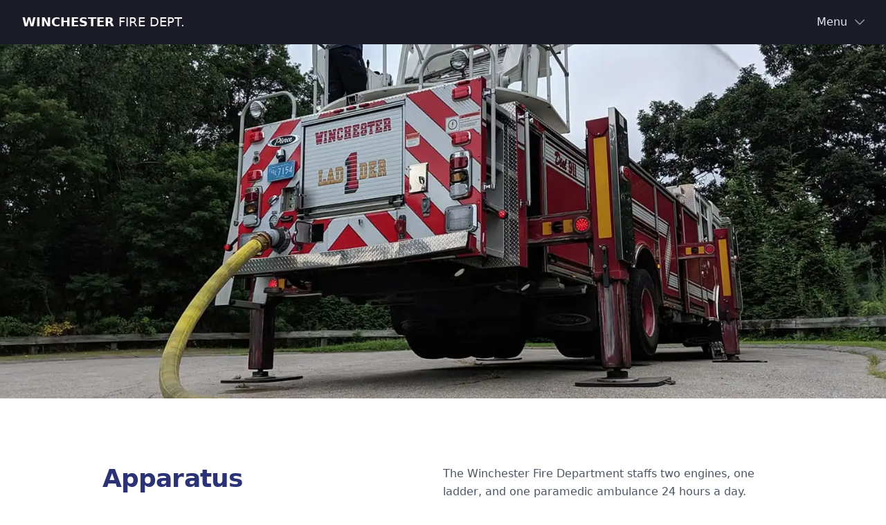

--- FILE ---
content_type: text/html; charset=UTF-8
request_url: https://winchestermafire.com/apparatus/
body_size: 19358
content:
<!DOCTYPE html><html><head><meta charSet="utf-8"/><meta http-equiv="x-ua-compatible" content="ie=edge"/><meta name="viewport" content="width=device-width, initial-scale=1, shrink-to-fit=no"/><meta name="generator" content="Gatsby 5.11.0"/><style data-href="/styles.211eeb1fd636c104d983.css" data-identity="gatsby-global-css">/*
! tailwindcss v3.3.3 | MIT License | https://tailwindcss.com
*/*,:after,:before{border:0 solid #e5e7eb;box-sizing:border-box}:after,:before{--tw-content:""}html{-webkit-text-size-adjust:100%;font-feature-settings:normal;font-family:ui-sans-serif,system-ui,-apple-system,BlinkMacSystemFont,Segoe UI,Roboto,Helvetica Neue,Arial,Noto Sans,sans-serif,Apple Color Emoji,Segoe UI Emoji,Segoe UI Symbol,Noto Color Emoji;font-variation-settings:normal;line-height:1.5;-moz-tab-size:4;-o-tab-size:4;tab-size:4}body{line-height:inherit;margin:0}hr{border-top-width:1px;color:inherit;height:0}abbr:where([title]){-webkit-text-decoration:underline dotted;text-decoration:underline dotted}h1,h2,h3,h4,h5,h6{font-size:inherit;font-weight:inherit}a{color:inherit;text-decoration:inherit}b,strong{font-weight:bolder}code,kbd,pre,samp{font-family:ui-monospace,SFMono-Regular,Menlo,Monaco,Consolas,Liberation Mono,Courier New,monospace;font-size:1em}small{font-size:80%}sub,sup{font-size:75%;line-height:0;position:relative;vertical-align:baseline}sub{bottom:-.25em}sup{top:-.5em}table{border-collapse:collapse;border-color:inherit;text-indent:0}button,input,optgroup,select,textarea{font-feature-settings:inherit;color:inherit;font-family:inherit;font-size:100%;font-variation-settings:inherit;font-weight:inherit;line-height:inherit;margin:0;padding:0}button,select{text-transform:none}[type=button],[type=reset],[type=submit],button{-webkit-appearance:button;background-color:transparent;background-image:none}:-moz-focusring{outline:auto}:-moz-ui-invalid{box-shadow:none}progress{vertical-align:baseline}::-webkit-inner-spin-button,::-webkit-outer-spin-button{height:auto}[type=search]{-webkit-appearance:textfield;outline-offset:-2px}::-webkit-search-decoration{-webkit-appearance:none}::-webkit-file-upload-button{-webkit-appearance:button;font:inherit}summary{display:list-item}blockquote,dd,dl,figure,h1,h2,h3,h4,h5,h6,hr,p,pre{margin:0}fieldset{margin:0}fieldset,legend{padding:0}menu,ol,ul{list-style:none;margin:0;padding:0}dialog{padding:0}textarea{resize:vertical}input::-moz-placeholder,textarea::-moz-placeholder{color:#9ca3af;opacity:1}input::placeholder,textarea::placeholder{color:#9ca3af;opacity:1}[role=button],button{cursor:pointer}:disabled{cursor:default}audio,canvas,embed,iframe,img,object,svg,video{display:block;vertical-align:middle}img,video{height:auto;max-width:100%}[hidden]{display:none}@font-face{font-display:swap;font-family:Parisienne;src:url(/static/Parisienne-Regular-82a775783a33ce6f911df9fbfadd1fcb.ttf)}*,:after,:before{--tw-border-spacing-x:0;--tw-border-spacing-y:0;--tw-translate-x:0;--tw-translate-y:0;--tw-rotate:0;--tw-skew-x:0;--tw-skew-y:0;--tw-scale-x:1;--tw-scale-y:1;--tw-pan-x: ;--tw-pan-y: ;--tw-pinch-zoom: ;--tw-scroll-snap-strictness:proximity;--tw-gradient-from-position: ;--tw-gradient-via-position: ;--tw-gradient-to-position: ;--tw-ordinal: ;--tw-slashed-zero: ;--tw-numeric-figure: ;--tw-numeric-spacing: ;--tw-numeric-fraction: ;--tw-ring-inset: ;--tw-ring-offset-width:0px;--tw-ring-offset-color:#fff;--tw-ring-color:rgba(59,130,246,.5);--tw-ring-offset-shadow:0 0 #0000;--tw-ring-shadow:0 0 #0000;--tw-shadow:0 0 #0000;--tw-shadow-colored:0 0 #0000;--tw-blur: ;--tw-brightness: ;--tw-contrast: ;--tw-grayscale: ;--tw-hue-rotate: ;--tw-invert: ;--tw-saturate: ;--tw-sepia: ;--tw-drop-shadow: ;--tw-backdrop-blur: ;--tw-backdrop-brightness: ;--tw-backdrop-contrast: ;--tw-backdrop-grayscale: ;--tw-backdrop-hue-rotate: ;--tw-backdrop-invert: ;--tw-backdrop-opacity: ;--tw-backdrop-saturate: ;--tw-backdrop-sepia: }::backdrop{--tw-border-spacing-x:0;--tw-border-spacing-y:0;--tw-translate-x:0;--tw-translate-y:0;--tw-rotate:0;--tw-skew-x:0;--tw-skew-y:0;--tw-scale-x:1;--tw-scale-y:1;--tw-pan-x: ;--tw-pan-y: ;--tw-pinch-zoom: ;--tw-scroll-snap-strictness:proximity;--tw-gradient-from-position: ;--tw-gradient-via-position: ;--tw-gradient-to-position: ;--tw-ordinal: ;--tw-slashed-zero: ;--tw-numeric-figure: ;--tw-numeric-spacing: ;--tw-numeric-fraction: ;--tw-ring-inset: ;--tw-ring-offset-width:0px;--tw-ring-offset-color:#fff;--tw-ring-color:rgba(59,130,246,.5);--tw-ring-offset-shadow:0 0 #0000;--tw-ring-shadow:0 0 #0000;--tw-shadow:0 0 #0000;--tw-shadow-colored:0 0 #0000;--tw-blur: ;--tw-brightness: ;--tw-contrast: ;--tw-grayscale: ;--tw-hue-rotate: ;--tw-invert: ;--tw-saturate: ;--tw-sepia: ;--tw-drop-shadow: ;--tw-backdrop-blur: ;--tw-backdrop-brightness: ;--tw-backdrop-contrast: ;--tw-backdrop-grayscale: ;--tw-backdrop-hue-rotate: ;--tw-backdrop-invert: ;--tw-backdrop-opacity: ;--tw-backdrop-saturate: ;--tw-backdrop-sepia: }.container{width:100%}@media (min-width:640px){.container{max-width:640px}}@media (min-width:768px){.container{max-width:768px}}@media (min-width:1024px){.container{max-width:1024px}}@media (min-width:1280px){.container{max-width:1280px}}@media (min-width:1536px){.container{max-width:1536px}}.prose{color:var(--tw-prose-body);max-width:65ch}.prose :where(p):not(:where([class~=not-prose] *)){margin-bottom:1.25em;margin-top:1.25em}.prose :where([class~=lead]):not(:where([class~=not-prose] *)){color:var(--tw-prose-lead);font-size:1.25em;line-height:1.6;margin-bottom:1.2em;margin-top:1.2em}.prose :where(a):not(:where([class~=not-prose] *)){color:var(--tw-prose-links);font-weight:500;text-decoration:underline}.prose :where(strong):not(:where([class~=not-prose] *)){color:var(--tw-prose-bold);font-weight:600}.prose :where(a strong):not(:where([class~=not-prose] *)){color:inherit}.prose :where(blockquote strong):not(:where([class~=not-prose] *)){color:inherit}.prose :where(thead th strong):not(:where([class~=not-prose] *)){color:inherit}.prose :where(ol):not(:where([class~=not-prose] *)){list-style-type:decimal;margin-bottom:1.25em;margin-top:1.25em;padding-left:1.625em}.prose :where(ol[type=A]):not(:where([class~=not-prose] *)){list-style-type:upper-alpha}.prose :where(ol[type=a]):not(:where([class~=not-prose] *)){list-style-type:lower-alpha}.prose :where(ol[type=A s]):not(:where([class~=not-prose] *)){list-style-type:upper-alpha}.prose :where(ol[type=a s]):not(:where([class~=not-prose] *)){list-style-type:lower-alpha}.prose :where(ol[type=I]):not(:where([class~=not-prose] *)){list-style-type:upper-roman}.prose :where(ol[type=i]):not(:where([class~=not-prose] *)){list-style-type:lower-roman}.prose :where(ol[type=I s]):not(:where([class~=not-prose] *)){list-style-type:upper-roman}.prose :where(ol[type=i s]):not(:where([class~=not-prose] *)){list-style-type:lower-roman}.prose :where(ol[type="1"]):not(:where([class~=not-prose] *)){list-style-type:decimal}.prose :where(ul):not(:where([class~=not-prose] *)){list-style-type:disc;margin-bottom:1.25em;margin-top:1.25em;padding-left:1.625em}.prose :where(ol>li):not(:where([class~=not-prose] *))::marker{color:var(--tw-prose-counters);font-weight:400}.prose :where(ul>li):not(:where([class~=not-prose] *))::marker{color:var(--tw-prose-bullets)}.prose :where(hr):not(:where([class~=not-prose] *)){border-color:var(--tw-prose-hr);border-top-width:1px;margin-bottom:3em;margin-top:3em}.prose :where(blockquote):not(:where([class~=not-prose] *)){border-left-color:var(--tw-prose-quote-borders);border-left-width:.25rem;color:var(--tw-prose-quotes);font-style:italic;font-weight:500;margin-bottom:1.6em;margin-top:1.6em;padding-left:1em;quotes:"\201C""\201D""\2018""\2019"}.prose :where(blockquote p:first-of-type):not(:where([class~=not-prose] *)):before{content:open-quote}.prose :where(blockquote p:last-of-type):not(:where([class~=not-prose] *)):after{content:close-quote}.prose :where(h1):not(:where([class~=not-prose] *)){color:var(--tw-prose-headings);font-size:2.25em;font-weight:800;line-height:1.1111111;margin-bottom:.8888889em;margin-top:0}.prose :where(h1 strong):not(:where([class~=not-prose] *)){color:inherit;font-weight:900}.prose :where(h2):not(:where([class~=not-prose] *)){color:var(--tw-prose-headings);font-size:1.5em;font-weight:700;line-height:1.3333333;margin-bottom:1em;margin-top:2em}.prose :where(h2 strong):not(:where([class~=not-prose] *)){color:inherit;font-weight:800}.prose :where(h3):not(:where([class~=not-prose] *)){color:var(--tw-prose-headings);font-size:1.25em;font-weight:600;line-height:1.6;margin-bottom:.6em;margin-top:1.6em}.prose :where(h3 strong):not(:where([class~=not-prose] *)){color:inherit;font-weight:700}.prose :where(h4):not(:where([class~=not-prose] *)){color:var(--tw-prose-headings);font-weight:600;line-height:1.5;margin-bottom:.5em;margin-top:1.5em}.prose :where(h4 strong):not(:where([class~=not-prose] *)){color:inherit;font-weight:700}.prose :where(img):not(:where([class~=not-prose] *)){margin-bottom:2em;margin-top:2em}.prose :where(figure>*):not(:where([class~=not-prose] *)){margin-bottom:0;margin-top:0}.prose :where(figcaption):not(:where([class~=not-prose] *)){color:var(--tw-prose-captions);font-size:.875em;line-height:1.4285714;margin-top:.8571429em}.prose :where(code):not(:where([class~=not-prose] *)){color:var(--tw-prose-code);font-size:.875em;font-weight:600}.prose :where(code):not(:where([class~=not-prose] *)):before{content:"`"}.prose :where(code):not(:where([class~=not-prose] *)):after{content:"`"}.prose :where(a code):not(:where([class~=not-prose] *)){color:inherit}.prose :where(h1 code):not(:where([class~=not-prose] *)){color:inherit}.prose :where(h2 code):not(:where([class~=not-prose] *)){color:inherit;font-size:.875em}.prose :where(h3 code):not(:where([class~=not-prose] *)){color:inherit;font-size:.9em}.prose :where(h4 code):not(:where([class~=not-prose] *)){color:inherit}.prose :where(blockquote code):not(:where([class~=not-prose] *)){color:inherit}.prose :where(thead th code):not(:where([class~=not-prose] *)){color:inherit}.prose :where(pre):not(:where([class~=not-prose] *)){background-color:var(--tw-prose-pre-bg);border-radius:.375rem;color:var(--tw-prose-pre-code);font-size:.875em;font-weight:400;line-height:1.7142857;margin-bottom:1.7142857em;margin-top:1.7142857em;overflow-x:auto;padding:.8571429em 1.1428571em}.prose :where(pre code):not(:where([class~=not-prose] *)){background-color:transparent;border-radius:0;border-width:0;color:inherit;font-family:inherit;font-size:inherit;font-weight:inherit;line-height:inherit;padding:0}.prose :where(pre code):not(:where([class~=not-prose] *)):before{content:none}.prose :where(pre code):not(:where([class~=not-prose] *)):after{content:none}.prose :where(table):not(:where([class~=not-prose] *)){font-size:.875em;line-height:1.7142857;margin-bottom:2em;margin-top:2em;table-layout:auto;text-align:left;width:100%}.prose :where(thead):not(:where([class~=not-prose] *)){border-bottom-color:var(--tw-prose-th-borders);border-bottom-width:1px}.prose :where(thead th):not(:where([class~=not-prose] *)){color:var(--tw-prose-headings);font-weight:600;padding-bottom:.5714286em;padding-left:.5714286em;padding-right:.5714286em;vertical-align:bottom}.prose :where(tbody tr):not(:where([class~=not-prose] *)){border-bottom-color:var(--tw-prose-td-borders);border-bottom-width:1px}.prose :where(tbody tr:last-child):not(:where([class~=not-prose] *)){border-bottom-width:0}.prose :where(tbody td):not(:where([class~=not-prose] *)){vertical-align:baseline}.prose :where(tfoot):not(:where([class~=not-prose] *)){border-top-color:var(--tw-prose-th-borders);border-top-width:1px}.prose :where(tfoot td):not(:where([class~=not-prose] *)){vertical-align:top}.prose{--tw-prose-body:#374151;--tw-prose-headings:#111827;--tw-prose-lead:#4b5563;--tw-prose-links:#111827;--tw-prose-bold:#111827;--tw-prose-counters:#6b7280;--tw-prose-bullets:#d1d5db;--tw-prose-hr:#e5e7eb;--tw-prose-quotes:#111827;--tw-prose-quote-borders:#e5e7eb;--tw-prose-captions:#6b7280;--tw-prose-code:#111827;--tw-prose-pre-code:#e5e7eb;--tw-prose-pre-bg:#1f2937;--tw-prose-th-borders:#d1d5db;--tw-prose-td-borders:#e5e7eb;--tw-prose-invert-body:#d1d5db;--tw-prose-invert-headings:#fff;--tw-prose-invert-lead:#9ca3af;--tw-prose-invert-links:#fff;--tw-prose-invert-bold:#fff;--tw-prose-invert-counters:#9ca3af;--tw-prose-invert-bullets:#4b5563;--tw-prose-invert-hr:#374151;--tw-prose-invert-quotes:#f3f4f6;--tw-prose-invert-quote-borders:#374151;--tw-prose-invert-captions:#9ca3af;--tw-prose-invert-code:#fff;--tw-prose-invert-pre-code:#d1d5db;--tw-prose-invert-pre-bg:rgba(0,0,0,.5);--tw-prose-invert-th-borders:#4b5563;--tw-prose-invert-td-borders:#374151;font-size:1rem;line-height:1.75}.prose :where(video):not(:where([class~=not-prose] *)){margin-bottom:2em;margin-top:2em}.prose :where(figure):not(:where([class~=not-prose] *)){margin-bottom:2em;margin-top:2em}.prose :where(li):not(:where([class~=not-prose] *)){margin-bottom:.5em;margin-top:.5em}.prose :where(ol>li):not(:where([class~=not-prose] *)){padding-left:.375em}.prose :where(ul>li):not(:where([class~=not-prose] *)){padding-left:.375em}.prose :where(.prose>ul>li p):not(:where([class~=not-prose] *)){margin-bottom:.75em;margin-top:.75em}.prose :where(.prose>ul>li>:first-child):not(:where([class~=not-prose] *)){margin-top:1.25em}.prose :where(.prose>ul>li>:last-child):not(:where([class~=not-prose] *)){margin-bottom:1.25em}.prose :where(.prose>ol>li>:first-child):not(:where([class~=not-prose] *)){margin-top:1.25em}.prose :where(.prose>ol>li>:last-child):not(:where([class~=not-prose] *)){margin-bottom:1.25em}.prose :where(ul ul,ul ol,ol ul,ol ol):not(:where([class~=not-prose] *)){margin-bottom:.75em;margin-top:.75em}.prose :where(hr+*):not(:where([class~=not-prose] *)){margin-top:0}.prose :where(h2+*):not(:where([class~=not-prose] *)){margin-top:0}.prose :where(h3+*):not(:where([class~=not-prose] *)){margin-top:0}.prose :where(h4+*):not(:where([class~=not-prose] *)){margin-top:0}.prose :where(thead th:first-child):not(:where([class~=not-prose] *)){padding-left:0}.prose :where(thead th:last-child):not(:where([class~=not-prose] *)){padding-right:0}.prose :where(tbody td,tfoot td):not(:where([class~=not-prose] *)){padding:.5714286em}.prose :where(tbody td:first-child,tfoot td:first-child):not(:where([class~=not-prose] *)){padding-left:0}.prose :where(tbody td:last-child,tfoot td:last-child):not(:where([class~=not-prose] *)){padding-right:0}.prose :where(.prose>:first-child):not(:where([class~=not-prose] *)){margin-top:0}.prose :where(.prose>:last-child):not(:where([class~=not-prose] *)){margin-bottom:0}.sr-only{clip:rect(0,0,0,0);border-width:0;height:1px;margin:-1px;overflow:hidden;padding:0;position:absolute;white-space:nowrap;width:1px}.visible{visibility:visible}.fixed{position:fixed}.absolute{position:absolute}.relative{position:relative}.inset-0{inset:0}.-top-6{top:-1.5rem}.right-0{right:0}.top-0{top:0}.top-8{top:2rem}.z-10{z-index:10}.z-20{z-index:20}.z-30{z-index:30}.z-40{z-index:40}.z-50{z-index:50}.-m-4{margin:-1rem}.m-2{margin:.5rem}.m-4{margin:1rem}.mx-0{margin-left:0;margin-right:0}.mx-5{margin-left:1.25rem;margin-right:1.25rem}.mx-8{margin-left:2rem;margin-right:2rem}.mx-auto{margin-left:auto;margin-right:auto}.my-2{margin-bottom:.5rem;margin-top:.5rem}.my-24{margin-bottom:6rem;margin-top:6rem}.my-4{margin-bottom:1rem;margin-top:1rem}.my-6{margin-bottom:1.5rem;margin-top:1.5rem}.my-8{margin-bottom:2rem;margin-top:2rem}.-mr-2{margin-right:-.5rem}.-mt-12{margin-top:-3rem}.mb-12{margin-bottom:3rem}.mb-2{margin-bottom:.5rem}.mb-20{margin-bottom:5rem}.mb-24{margin-bottom:6rem}.mb-3{margin-bottom:.75rem}.mb-4{margin-bottom:1rem}.mb-6{margin-bottom:1.5rem}.mb-8{margin-bottom:2rem}.ml-2{margin-left:.5rem}.ml-3{margin-left:.75rem}.ml-auto{margin-left:auto}.mr-2{margin-right:.5rem}.mr-4{margin-right:1rem}.mt-10{margin-top:2.5rem}.mt-12{margin-top:3rem}.mt-14{margin-top:3.5rem}.mt-16{margin-top:4rem}.mt-2{margin-top:.5rem}.mt-2\.5{margin-top:.625rem}.mt-20{margin-top:5rem}.mt-3{margin-top:.75rem}.mt-4{margin-top:1rem}.mt-5{margin-top:1.25rem}.mt-6{margin-top:1.5rem}.mt-8{margin-top:2rem}.block{display:block}.inline-block{display:inline-block}.flex{display:flex}.inline-flex{display:inline-flex}.grid{display:grid}.hidden{display:none}.h-1{height:.25rem}.h-128{height:32rem}.h-16{height:4rem}.h-4{height:1rem}.h-48{height:12rem}.h-5{height:1.25rem}.h-6{height:1.5rem}.h-72{height:18rem}.h-full{height:100%}.h-screen{height:100vh}.min-h-full{min-height:100%}.min-h-screen{min-height:100vh}.w-0{width:0}.w-1\/3{width:33.333333%}.w-2\/3{width:66.666667%}.w-2\/5{width:40%}.w-2\/6{width:33.333333%}.w-20{width:5rem}.w-3\/4{width:75%}.w-4{width:1rem}.w-4\/5{width:80%}.w-5{width:1.25rem}.w-6{width:1.5rem}.w-60{width:15rem}.w-auto{width:auto}.w-full{width:100%}.w-min{width:-moz-min-content;width:min-content}.max-w-2xl{max-width:42rem}.max-w-4xl{max-width:56rem}.max-w-5xl{max-width:64rem}.max-w-7xl{max-width:80rem}.max-w-lg{max-width:32rem}.max-w-md{max-width:28rem}.flex-1{flex:1 1 0%}.flex-shrink-0{flex-shrink:0}.scale-100{--tw-scale-x:1;--tw-scale-y:1}.scale-100,.scale-95{transform:translate(var(--tw-translate-x),var(--tw-translate-y)) rotate(var(--tw-rotate)) skewX(var(--tw-skew-x)) skewY(var(--tw-skew-y)) scaleX(var(--tw-scale-x)) scaleY(var(--tw-scale-y))}.scale-95{--tw-scale-x:.95;--tw-scale-y:.95}.transform{transform:translate(var(--tw-translate-x),var(--tw-translate-y)) rotate(var(--tw-rotate)) skewX(var(--tw-skew-x)) skewY(var(--tw-skew-y)) scaleX(var(--tw-scale-x)) scaleY(var(--tw-scale-y))}.cursor-not-allowed{cursor:not-allowed}.cursor-pointer{cursor:pointer}.list-inside{list-style-position:inside}.list-disc{list-style-type:disc}.grid-cols-1{grid-template-columns:repeat(1,minmax(0,1fr))}.grid-cols-2{grid-template-columns:repeat(2,minmax(0,1fr))}.flex-row{flex-direction:row}.flex-col{flex-direction:column}.flex-col-reverse{flex-direction:column-reverse}.flex-wrap{flex-wrap:wrap}.items-start{align-items:flex-start}.items-center{align-items:center}.justify-end{justify-content:flex-end}.justify-center{justify-content:center}.justify-between{justify-content:space-between}.justify-around{justify-content:space-around}.gap-2{gap:.5rem}.gap-4{gap:1rem}.gap-5{gap:1.25rem}.gap-x-6{-moz-column-gap:1.5rem;column-gap:1.5rem}.gap-x-8{-moz-column-gap:2rem;column-gap:2rem}.gap-y-4{row-gap:1rem}.gap-y-6{row-gap:1.5rem}.space-x-1>:not([hidden])~:not([hidden]){--tw-space-x-reverse:0;margin-left:calc(.25rem*(1 - var(--tw-space-x-reverse)));margin-right:calc(.25rem*var(--tw-space-x-reverse))}.space-x-6>:not([hidden])~:not([hidden]){--tw-space-x-reverse:0;margin-left:calc(1.5rem*(1 - var(--tw-space-x-reverse)));margin-right:calc(1.5rem*var(--tw-space-x-reverse))}.space-x-8>:not([hidden])~:not([hidden]){--tw-space-x-reverse:0;margin-left:calc(2rem*(1 - var(--tw-space-x-reverse)));margin-right:calc(2rem*var(--tw-space-x-reverse))}.space-y-1>:not([hidden])~:not([hidden]){--tw-space-y-reverse:0;margin-bottom:calc(.25rem*var(--tw-space-y-reverse));margin-top:calc(.25rem*(1 - var(--tw-space-y-reverse)))}.space-y-2>:not([hidden])~:not([hidden]){--tw-space-y-reverse:0;margin-bottom:calc(.5rem*var(--tw-space-y-reverse));margin-top:calc(.5rem*(1 - var(--tw-space-y-reverse)))}.divide-y>:not([hidden])~:not([hidden]){--tw-divide-y-reverse:0;border-bottom-width:calc(1px*var(--tw-divide-y-reverse));border-top-width:calc(1px*(1 - var(--tw-divide-y-reverse)))}.divide-gray-200>:not([hidden])~:not([hidden]){--tw-divide-opacity:1;border-color:rgb(229 231 235/var(--tw-divide-opacity))}.overflow-hidden{overflow:hidden}.overflow-visible{overflow:visible}.overflow-y-auto{overflow-y:auto}.rounded{border-radius:.25rem}.rounded-2xl{border-radius:1rem}.rounded-lg{border-radius:.5rem}.rounded-md{border-radius:.375rem}.rounded-xl{border-radius:.75rem}.rounded-b-2xl{border-bottom-left-radius:1rem;border-bottom-right-radius:1rem}.border{border-width:1px}.border-b-2{border-bottom-width:2px}.border-gray-300{--tw-border-opacity:1;border-color:rgb(209 213 219/var(--tw-border-opacity))}.border-red-400{--tw-border-opacity:1;border-color:rgb(248 113 113/var(--tw-border-opacity))}.border-transparent{border-color:transparent}.bg-\[\#A52430\]{--tw-bg-opacity:1;background-color:rgb(165 36 48/var(--tw-bg-opacity))}.bg-\[\#A52430\]\/60{background-color:rgba(165,36,48,.6)}.bg-black{--tw-bg-opacity:1;background-color:rgb(0 0 0/var(--tw-bg-opacity))}.bg-blue-900{--tw-bg-opacity:1;background-color:rgb(30 58 138/var(--tw-bg-opacity))}.bg-brand{--tw-bg-opacity:1;background-color:rgb(27 28 40/var(--tw-bg-opacity))}.bg-gray-100{--tw-bg-opacity:1;background-color:rgb(243 244 246/var(--tw-bg-opacity))}.bg-gray-50{--tw-bg-opacity:1;background-color:rgb(249 250 251/var(--tw-bg-opacity))}.bg-gray-600{--tw-bg-opacity:1;background-color:rgb(75 85 99/var(--tw-bg-opacity))}.bg-red-50{--tw-bg-opacity:1;background-color:rgb(254 242 242/var(--tw-bg-opacity))}.bg-red-700{--tw-bg-opacity:1;background-color:rgb(185 28 28/var(--tw-bg-opacity))}.bg-white{--tw-bg-opacity:1;background-color:rgb(255 255 255/var(--tw-bg-opacity))}.bg-opacity-25{--tw-bg-opacity:0.25}.bg-opacity-50{--tw-bg-opacity:0.5}.bg-opacity-75{--tw-bg-opacity:0.75}.bg-gradient-to-b{background-image:linear-gradient(to bottom,var(--tw-gradient-stops))}.bg-gradient-to-l{background-image:linear-gradient(to left,var(--tw-gradient-stops))}.from-brand{--tw-gradient-from:#1b1c28 var(--tw-gradient-from-position);--tw-gradient-to:rgba(27,28,40,0) var(--tw-gradient-to-position);--tw-gradient-stops:var(--tw-gradient-from),var(--tw-gradient-to)}.to-black{--tw-gradient-to:#000 var(--tw-gradient-to-position)}.p-1{padding:.25rem}.p-1\.5{padding:.375rem}.p-2{padding:.5rem}.p-3{padding:.75rem}.p-4{padding:1rem}.p-6{padding:1.5rem}.p-8{padding:2rem}.px-2{padding-left:.5rem;padding-right:.5rem}.px-3{padding-left:.75rem;padding-right:.75rem}.px-3\.5{padding-left:.875rem;padding-right:.875rem}.px-4{padding-left:1rem;padding-right:1rem}.px-5{padding-left:1.25rem;padding-right:1.25rem}.px-8{padding-left:2rem;padding-right:2rem}.py-1{padding-bottom:.25rem;padding-top:.25rem}.py-12{padding-bottom:3rem;padding-top:3rem}.py-2{padding-bottom:.5rem;padding-top:.5rem}.py-2\.5{padding-bottom:.625rem;padding-top:.625rem}.py-24{padding-bottom:6rem;padding-top:6rem}.py-3{padding-bottom:.75rem;padding-top:.75rem}.py-4{padding-bottom:1rem;padding-top:1rem}.py-8{padding-bottom:2rem;padding-top:2rem}.pb-12{padding-bottom:3rem}.pb-20{padding-bottom:5rem}.pb-3{padding-bottom:.75rem}.pb-6{padding-bottom:1.5rem}.pb-8{padding-bottom:2rem}.pl-3{padding-left:.75rem}.pr-4{padding-right:1rem}.pr-6{padding-right:1.5rem}.pt-12{padding-top:3rem}.pt-16{padding-top:4rem}.pt-4{padding-top:1rem}.pt-8{padding-top:2rem}.text-left{text-align:left}.text-center{text-align:center}.align-middle{vertical-align:middle}.font-\[cursive\]{font-family:cursive}.font-sans{font-family:ui-sans-serif,system-ui,-apple-system,BlinkMacSystemFont,Segoe UI,Roboto,Helvetica Neue,Arial,Noto Sans,sans-serif,Apple Color Emoji,Segoe UI Emoji,Segoe UI Symbol,Noto Color Emoji}.font-serif{font-family:ui-serif,Georgia,Cambria,Times New Roman,Times,serif}.text-2xl{font-size:1.5rem;line-height:2rem}.text-3xl{font-size:1.875rem;line-height:2.25rem}.text-base{font-size:1rem;line-height:1.5rem}.text-lg{font-size:1.125rem;line-height:1.75rem}.text-sm{font-size:.875rem;line-height:1.25rem}.text-xl{font-size:1.25rem;line-height:1.75rem}.text-xs{font-size:.75rem;line-height:1rem}.font-bold{font-weight:700}.font-extrabold{font-weight:800}.font-light{font-weight:300}.font-medium{font-weight:500}.font-normal{font-weight:400}.font-semibold{font-weight:600}.uppercase{text-transform:uppercase}.italic{font-style:italic}.leading-6{line-height:1.5rem}.leading-7{line-height:1.75rem}.leading-loose{line-height:2}.leading-relaxed{line-height:1.625}.tracking-tight{letter-spacing:-.025em}.tracking-wide{letter-spacing:.025em}.tracking-widest{letter-spacing:.1em}.text-\[\#A52430\]{--tw-text-opacity:1;color:rgb(165 36 48/var(--tw-text-opacity))}.text-blue-800{--tw-text-opacity:1;color:rgb(30 64 175/var(--tw-text-opacity))}.text-blue-900{--tw-text-opacity:1;color:rgb(30 58 138/var(--tw-text-opacity))}.text-brand{--tw-text-opacity:1;color:rgb(27 28 40/var(--tw-text-opacity))}.text-brand-light{--tw-text-opacity:1;color:rgb(43 50 117/var(--tw-text-opacity))}.text-gray-100{--tw-text-opacity:1;color:rgb(243 244 246/var(--tw-text-opacity))}.text-gray-200{--tw-text-opacity:1;color:rgb(229 231 235/var(--tw-text-opacity))}.text-gray-300{--tw-text-opacity:1;color:rgb(209 213 219/var(--tw-text-opacity))}.text-gray-400{--tw-text-opacity:1;color:rgb(156 163 175/var(--tw-text-opacity))}.text-gray-600{--tw-text-opacity:1;color:rgb(75 85 99/var(--tw-text-opacity))}.text-gray-700{--tw-text-opacity:1;color:rgb(55 65 81/var(--tw-text-opacity))}.text-gray-800{--tw-text-opacity:1;color:rgb(31 41 55/var(--tw-text-opacity))}.text-gray-900{--tw-text-opacity:1;color:rgb(17 24 39/var(--tw-text-opacity))}.text-red-400{--tw-text-opacity:1;color:rgb(248 113 113/var(--tw-text-opacity))}.text-red-500{--tw-text-opacity:1;color:rgb(239 68 68/var(--tw-text-opacity))}.text-red-700{--tw-text-opacity:1;color:rgb(185 28 28/var(--tw-text-opacity))}.text-red-800{--tw-text-opacity:1;color:rgb(153 27 27/var(--tw-text-opacity))}.text-white{--tw-text-opacity:1;color:rgb(255 255 255/var(--tw-text-opacity))}.underline{text-decoration-line:underline}.decoration-2{text-decoration-thickness:2px}.underline-offset-2{text-underline-offset:2px}.opacity-0{opacity:0}.opacity-100{opacity:1}.opacity-80{opacity:.8}.shadow-lg{--tw-shadow:0 10px 15px -3px rgba(0,0,0,.1),0 4px 6px -4px rgba(0,0,0,.1);--tw-shadow-colored:0 10px 15px -3px var(--tw-shadow-color),0 4px 6px -4px var(--tw-shadow-color)}.shadow-lg,.shadow-md{box-shadow:var(--tw-ring-offset-shadow,0 0 #0000),var(--tw-ring-shadow,0 0 #0000),var(--tw-shadow)}.shadow-md{--tw-shadow:0 4px 6px -1px rgba(0,0,0,.1),0 2px 4px -2px rgba(0,0,0,.1);--tw-shadow-colored:0 4px 6px -1px var(--tw-shadow-color),0 2px 4px -2px var(--tw-shadow-color)}.shadow-sm{--tw-shadow:0 1px 2px 0 rgba(0,0,0,.05);--tw-shadow-colored:0 1px 2px 0 var(--tw-shadow-color)}.shadow-sm,.shadow-xl{box-shadow:var(--tw-ring-offset-shadow,0 0 #0000),var(--tw-ring-shadow,0 0 #0000),var(--tw-shadow)}.shadow-xl{--tw-shadow:0 20px 25px -5px rgba(0,0,0,.1),0 8px 10px -6px rgba(0,0,0,.1);--tw-shadow-colored:0 20px 25px -5px var(--tw-shadow-color),0 8px 10px -6px var(--tw-shadow-color)}.filter{filter:var(--tw-blur) var(--tw-brightness) var(--tw-contrast) var(--tw-grayscale) var(--tw-hue-rotate) var(--tw-invert) var(--tw-saturate) var(--tw-sepia) var(--tw-drop-shadow)}.transition{transition-duration:.15s;transition-property:color,background-color,border-color,text-decoration-color,fill,stroke,opacity,box-shadow,transform,filter,-webkit-backdrop-filter;transition-property:color,background-color,border-color,text-decoration-color,fill,stroke,opacity,box-shadow,transform,filter,backdrop-filter;transition-property:color,background-color,border-color,text-decoration-color,fill,stroke,opacity,box-shadow,transform,filter,backdrop-filter,-webkit-backdrop-filter;transition-timing-function:cubic-bezier(.4,0,.2,1)}.transition-all{transition-duration:.15s;transition-property:all;transition-timing-function:cubic-bezier(.4,0,.2,1)}.duration-200{transition-duration:.2s}.duration-300{transition-duration:.3s}.ease-in{transition-timing-function:cubic-bezier(.4,0,1,1)}.ease-out{transition-timing-function:cubic-bezier(0,0,.2,1)}.placeholder\:text-gray-400::-moz-placeholder{--tw-text-opacity:1;color:rgb(156 163 175/var(--tw-text-opacity))}.placeholder\:text-gray-400::placeholder{--tw-text-opacity:1;color:rgb(156 163 175/var(--tw-text-opacity))}.hover\:bg-\[\#922029\]:hover{--tw-bg-opacity:1;background-color:rgb(146 32 41/var(--tw-bg-opacity))}.hover\:bg-gray-700:hover{--tw-bg-opacity:1;background-color:rgb(55 65 81/var(--tw-bg-opacity))}.hover\:bg-red-100:hover{--tw-bg-opacity:1;background-color:rgb(254 226 226/var(--tw-bg-opacity))}.hover\:text-gray-500:hover{--tw-text-opacity:1;color:rgb(107 114 128/var(--tw-text-opacity))}.hover\:text-white:hover{--tw-text-opacity:1;color:rgb(255 255 255/var(--tw-text-opacity))}.hover\:underline:hover{text-decoration-line:underline}.hover\:shadow-lg:hover{--tw-shadow:0 10px 15px -3px rgba(0,0,0,.1),0 4px 6px -4px rgba(0,0,0,.1);--tw-shadow-colored:0 10px 15px -3px var(--tw-shadow-color),0 4px 6px -4px var(--tw-shadow-color);box-shadow:var(--tw-ring-offset-shadow,0 0 #0000),var(--tw-ring-shadow,0 0 #0000),var(--tw-shadow)}.focus\:not-sr-only:focus{clip:auto;height:auto;margin:0;overflow:visible;padding:0;position:static;white-space:normal;width:auto}.focus\:absolute:focus{position:absolute}.focus\:left-0:focus{left:0}.focus\:top-0:focus{top:0}.focus\:z-50:focus{z-index:50}.focus\:m-2:focus{margin:.5rem}.focus\:rounded:focus{border-radius:.25rem}.focus\:border-\[\#A52430\]:focus{--tw-border-opacity:1;border-color:rgb(165 36 48/var(--tw-border-opacity))}.focus\:bg-\[\#A52430\]:focus{--tw-bg-opacity:1;background-color:rgb(165 36 48/var(--tw-bg-opacity))}.focus\:px-4:focus{padding-left:1rem;padding-right:1rem}.focus\:py-2:focus{padding-bottom:.5rem;padding-top:.5rem}.focus\:text-white:focus{--tw-text-opacity:1;color:rgb(255 255 255/var(--tw-text-opacity))}.focus\:outline-none:focus{outline:2px solid transparent;outline-offset:2px}.focus\:ring-2:focus{--tw-ring-offset-shadow:var(--tw-ring-inset) 0 0 0 var(--tw-ring-offset-width) var(--tw-ring-offset-color);--tw-ring-shadow:var(--tw-ring-inset) 0 0 0 calc(2px + var(--tw-ring-offset-width)) var(--tw-ring-color);box-shadow:var(--tw-ring-offset-shadow),var(--tw-ring-shadow),var(--tw-shadow,0 0 #0000)}.focus\:ring-inset:focus{--tw-ring-inset:inset}.focus\:ring-\[\#A52430\]:focus{--tw-ring-opacity:1;--tw-ring-color:rgb(165 36 48/var(--tw-ring-opacity))}.focus\:ring-red-600:focus{--tw-ring-opacity:1;--tw-ring-color:rgb(220 38 38/var(--tw-ring-opacity))}.focus\:ring-red-700:focus{--tw-ring-opacity:1;--tw-ring-color:rgb(185 28 28/var(--tw-ring-opacity))}.focus\:ring-white:focus{--tw-ring-opacity:1;--tw-ring-color:rgb(255 255 255/var(--tw-ring-opacity))}.focus\:ring-offset-2:focus{--tw-ring-offset-width:2px}.focus\:ring-offset-red-50:focus{--tw-ring-offset-color:#fef2f2}.focus-visible\:outline:focus-visible{outline-style:solid}.focus-visible\:outline-2:focus-visible{outline-width:2px}.focus-visible\:outline-offset-2:focus-visible{outline-offset:2px}.focus-visible\:outline-\[\#A52430\]:focus-visible{outline-color:#a52430}.focus-visible\:ring-2:focus-visible{--tw-ring-offset-shadow:var(--tw-ring-inset) 0 0 0 var(--tw-ring-offset-width) var(--tw-ring-offset-color);--tw-ring-shadow:var(--tw-ring-inset) 0 0 0 calc(2px + var(--tw-ring-offset-width)) var(--tw-ring-color);box-shadow:var(--tw-ring-offset-shadow),var(--tw-ring-shadow),var(--tw-shadow,0 0 #0000)}.focus-visible\:ring-\[\#A52430\]:focus-visible{--tw-ring-opacity:1;--tw-ring-color:rgb(165 36 48/var(--tw-ring-opacity))}.focus-visible\:ring-offset-2:focus-visible{--tw-ring-offset-width:2px}.group:hover .group-hover\:bg-red-600{--tw-bg-opacity:1;background-color:rgb(220 38 38/var(--tw-bg-opacity))}.group:hover .group-hover\:text-gray-500{--tw-text-opacity:1;color:rgb(107 114 128/var(--tw-text-opacity))}.group:hover .group-hover\:text-red-600{--tw-text-opacity:1;color:rgb(220 38 38/var(--tw-text-opacity))}.group:hover .group-hover\:underline{text-decoration-line:underline}@media (min-width:640px){.sm\:col-span-2{grid-column:span 2/span 2}.sm\:mx-auto{margin-left:auto;margin-right:auto}.sm\:mb-2{margin-bottom:.5rem}.sm\:mt-20{margin-top:5rem}.sm\:mt-4{margin-top:1rem}.sm\:block{display:block}.sm\:w-1\/2{width:50%}.sm\:grid-cols-2{grid-template-columns:repeat(2,minmax(0,1fr))}.sm\:px-6{padding-left:1.5rem;padding-right:1.5rem}.sm\:text-4xl{font-size:2.25rem;line-height:2.5rem}}@media (min-width:768px){.md\:right-0{right:0}.md\:m-0{margin:0}.md\:mx-0{margin-left:0;margin-right:0}.md\:mx-auto{margin-left:auto;margin-right:auto}.md\:mb-0{margin-bottom:0}.md\:mb-12{margin-bottom:3rem}.md\:mb-4{margin-bottom:1rem}.md\:mb-48{margin-bottom:12rem}.md\:mr-8{margin-right:2rem}.md\:mt-0{margin-top:0}.md\:mt-24{margin-top:6rem}.md\:mt-8{margin-top:2rem}.md\:block{display:block}.md\:flex{display:flex}.md\:hidden{display:none}.md\:h-96{height:24rem}.md\:w-1\/2{width:50%}.md\:w-1\/4{width:25%}.md\:w-2\/3{width:66.666667%}.md\:w-2\/6{width:33.333333%}.md\:w-3\/4{width:75%}.md\:w-3\/5{width:60%}.md\:flex-row{flex-direction:row}.md\:items-start{align-items:flex-start}.md\:justify-between{justify-content:space-between}.md\:border-b-0{border-bottom-width:0}.md\:border-b-2{border-bottom-width:2px}.md\:bg-white{--tw-bg-opacity:1;background-color:rgb(255 255 255/var(--tw-bg-opacity))}.md\:px-0{padding-left:0;padding-right:0}.md\:px-6{padding-left:1.5rem;padding-right:1.5rem}.md\:px-8{padding-left:2rem;padding-right:2rem}.md\:py-0{padding-bottom:0;padding-top:0}.md\:pb-2{padding-bottom:.5rem}.md\:pl-4{padding-left:1rem}.md\:pl-8{padding-left:2rem}.md\:pr-8{padding-right:2rem}.md\:text-left{text-align:left}.md\:text-2xl{font-size:1.5rem;line-height:2rem}.md\:text-base{font-size:1rem;line-height:1.5rem}.md\:text-lg{font-size:1.125rem;line-height:1.75rem}}@media (min-width:1024px){.lg\:mb-0{margin-bottom:0}.lg\:w-1\/2{width:50%}.lg\:w-2\/5{width:40%}.lg\:w-3\/5{width:60%}.lg\:w-4\/5{width:80%}.lg\:w-72{width:18rem}.lg\:max-w-none{max-width:none}.lg\:grid-cols-3{grid-template-columns:repeat(3,minmax(0,1fr))}.lg\:px-8{padding-left:2rem;padding-right:2rem}.lg\:pb-28{padding-bottom:7rem}.lg\:pt-24{padding-top:6rem}.lg\:text-lg{font-size:1.125rem;line-height:1.75rem}}@media (min-width:1280px){.xl\:w-1\/2{width:50%}}@font-face{font-display:swap;font-family:Corinthia;font-style:normal;font-weight:400;src:url(/static/corinthia-vietnamese-400-normal-da1a367dbba3d79ccb36bc82184bdf47.woff2) format("woff2"),url([data-uri]) format("woff");unicode-range:u+0102-0103,u+0110-0111,u+0128-0129,u+0168-0169,u+01a0-01a1,u+01af-01b0,u+0300-0301,u+0303-0304,u+0308-0309,u+0323,u+0329,u+1ea0-1ef9,u+20ab}@font-face{font-display:swap;font-family:Corinthia;font-style:normal;font-weight:400;src:url(/static/corinthia-latin-ext-400-normal-086bdf674648567e19cd0b0f631fd14b.woff2) format("woff2"),url(/static/corinthia-latin-ext-400-normal-7f378281dad58f7f0e94af2b15f0c5b1.woff) format("woff");unicode-range:u+0100-02ba,u+02bd-02c5,u+02c7-02cc,u+02ce-02d7,u+02dd-02ff,u+0304,u+0308,u+0329,u+1d00-1dbf,u+1e00-1e9f,u+1ef2-1eff,u+2020,u+20a0-20ab,u+20ad-20c0,u+2113,u+2c60-2c7f,u+a720-a7ff}@font-face{font-display:swap;font-family:Corinthia;font-style:normal;font-weight:400;src:url(/static/corinthia-latin-400-normal-f7f541d35b33970da5f7eea1e3750012.woff2) format("woff2"),url(/static/corinthia-latin-400-normal-1b3e287bdd0ca165538183eb16586c28.woff) format("woff");unicode-range:u+00??,u+0131,u+0152-0153,u+02bb-02bc,u+02c6,u+02da,u+02dc,u+0304,u+0308,u+0329,u+2000-206f,u+20ac,u+2122,u+2191,u+2193,u+2212,u+2215,u+feff,u+fffd}</style><style>.gatsby-image-wrapper{position:relative;overflow:hidden}.gatsby-image-wrapper picture.object-fit-polyfill{position:static!important}.gatsby-image-wrapper img{bottom:0;height:100%;left:0;margin:0;max-width:none;padding:0;position:absolute;right:0;top:0;width:100%;object-fit:cover}.gatsby-image-wrapper [data-main-image]{opacity:0;transform:translateZ(0);transition:opacity .25s linear;will-change:opacity}.gatsby-image-wrapper-constrained{display:inline-block;vertical-align:top}</style><noscript><style>.gatsby-image-wrapper noscript [data-main-image]{opacity:1!important}.gatsby-image-wrapper [data-placeholder-image]{opacity:0!important}</style></noscript><script type="module">const e="undefined"!=typeof HTMLImageElement&&"loading"in HTMLImageElement.prototype;e&&document.body.addEventListener("load",(function(e){const t=e.target;if(void 0===t.dataset.mainImage)return;if(void 0===t.dataset.gatsbyImageSsr)return;let a=null,n=t;for(;null===a&&n;)void 0!==n.parentNode.dataset.gatsbyImageWrapper&&(a=n.parentNode),n=n.parentNode;const o=a.querySelector("[data-placeholder-image]"),r=new Image;r.src=t.currentSrc,r.decode().catch((()=>{})).then((()=>{t.style.opacity=1,o&&(o.style.opacity=0,o.style.transition="opacity 500ms linear")}))}),!0);</script><link rel="sitemap" type="application/xml" href="/sitemap-index.xml"/><link rel="icon" href="/favicon-32x32.png?v=366079b79ff51280fd9ecc970f0db781" type="image/png"/><link rel="manifest" href="/manifest.webmanifest" crossorigin="anonymous"/><link rel="apple-touch-icon" sizes="48x48" href="/icons/icon-48x48.png?v=366079b79ff51280fd9ecc970f0db781"/><link rel="apple-touch-icon" sizes="72x72" href="/icons/icon-72x72.png?v=366079b79ff51280fd9ecc970f0db781"/><link rel="apple-touch-icon" sizes="96x96" href="/icons/icon-96x96.png?v=366079b79ff51280fd9ecc970f0db781"/><link rel="apple-touch-icon" sizes="144x144" href="/icons/icon-144x144.png?v=366079b79ff51280fd9ecc970f0db781"/><link rel="apple-touch-icon" sizes="192x192" href="/icons/icon-192x192.png?v=366079b79ff51280fd9ecc970f0db781"/><link rel="apple-touch-icon" sizes="256x256" href="/icons/icon-256x256.png?v=366079b79ff51280fd9ecc970f0db781"/><link rel="apple-touch-icon" sizes="384x384" href="/icons/icon-384x384.png?v=366079b79ff51280fd9ecc970f0db781"/><link rel="apple-touch-icon" sizes="512x512" href="/icons/icon-512x512.png?v=366079b79ff51280fd9ecc970f0db781"/><link rel="preconnect" href="https://plausible.io"/><script async="" defer="" data-domain="winchestermafire.com" src="https://plausible.io/js/plausible.js"></script><script>
          window.plausible = window.plausible || function() { (window.plausible.q = window.plausible.q || []).push(arguments) };
          
          </script></head><body><div id="___gatsby"><div style="outline:none" tabindex="-1" id="gatsby-focus-wrapper"><a href="#main-content" class="sr-only focus:not-sr-only focus:absolute focus:top-0 focus:left-0 focus:z-50 focus:bg-[#A52430] focus:text-white focus:px-4 focus:py-2 focus:m-2 focus:rounded">Skip to main content</a><nav data-headlessui-state=""><div class="bg-brand top-0 z-30 w-full mx-auto px-4 sm:px-6 lg:px-8 "><div class="flex items-center justify-between h-16"><div class="flex items-center"><div class="flex-shrink-0"><a class="text-white uppercase font-light text-md lg:text-lg" href="/"> <strong class="font-bold">Winchester</strong> Fire Dept.</a></div></div><div class="-mr-2 flex"><button class="inline-flex items-center justify-center p-1 rounded-md text-gray-200 hover:text-white hover:bg-gray-700 focus:outline-none focus:ring-3 focus:ring-inset focus:ring-white" id="headlessui-disclosure-button-:R99:" type="button" aria-expanded="false" data-headlessui-state=""><span class="sr-only">Open main menu</span> <span class="pl-3 py-1 text-sm md:text-base">Menu</span><svg xmlns="http://www.w3.org/2000/svg" viewBox="0 0 24 24" fill="currentColor" aria-hidden="true" class="text-gray-400 ml-2 h-5 w-5 group-hover:text-gray-500"><path fill-rule="evenodd" d="M12.53 16.28a.75.75 0 01-1.06 0l-7.5-7.5a.75.75 0 011.06-1.06L12 14.69l6.97-6.97a.75.75 0 111.06 1.06l-7.5 7.5z" clip-rule="evenodd"></path></svg></button></div></div></div></nav><main id="main-content"><header><div data-gatsby-image-wrapper="" class="gatsby-image-wrapper gatsby-image-wrapper-constrained h-128 w-full"><div style="max-width:1512px;display:block"><img alt="" role="presentation" aria-hidden="true" src="data:image/svg+xml;charset=utf-8,%3Csvg%20height=&#x27;1134&#x27;%20width=&#x27;1512&#x27;%20xmlns=&#x27;http://www.w3.org/2000/svg&#x27;%20version=&#x27;1.1&#x27;%3E%3C/svg%3E" style="max-width:100%;display:block;position:static"/></div><div aria-hidden="true" data-placeholder-image="" style="opacity:1;transition:opacity 500ms linear;background-color:#989898;position:absolute;top:0;left:0;bottom:0;right:0"></div><picture><source type="image/webp" data-srcset="/static/1e8ceed6fc61e16a8eb87ea56d69d2d4/e9c7f/Aerial.webp 378w,/static/1e8ceed6fc61e16a8eb87ea56d69d2d4/e65d2/Aerial.webp 756w,/static/1e8ceed6fc61e16a8eb87ea56d69d2d4/ab1f7/Aerial.webp 1512w" sizes="(min-width: 1512px) 1512px, 100vw"/><img data-gatsby-image-ssr="" data-main-image="" style="opacity:0" sizes="(min-width: 1512px) 1512px, 100vw" decoding="async" loading="lazy" data-src="/static/1e8ceed6fc61e16a8eb87ea56d69d2d4/d01ae/Aerial.jpg" data-srcset="/static/1e8ceed6fc61e16a8eb87ea56d69d2d4/7c697/Aerial.jpg 378w,/static/1e8ceed6fc61e16a8eb87ea56d69d2d4/13813/Aerial.jpg 756w,/static/1e8ceed6fc61e16a8eb87ea56d69d2d4/d01ae/Aerial.jpg 1512w" alt="Winchester Fire Ladder 1"/></picture><noscript><picture><source type="image/webp" srcSet="/static/1e8ceed6fc61e16a8eb87ea56d69d2d4/e9c7f/Aerial.webp 378w,/static/1e8ceed6fc61e16a8eb87ea56d69d2d4/e65d2/Aerial.webp 756w,/static/1e8ceed6fc61e16a8eb87ea56d69d2d4/ab1f7/Aerial.webp 1512w" sizes="(min-width: 1512px) 1512px, 100vw"/><img data-gatsby-image-ssr="" data-main-image="" style="opacity:0" sizes="(min-width: 1512px) 1512px, 100vw" decoding="async" loading="lazy" src="/static/1e8ceed6fc61e16a8eb87ea56d69d2d4/d01ae/Aerial.jpg" srcSet="/static/1e8ceed6fc61e16a8eb87ea56d69d2d4/7c697/Aerial.jpg 378w,/static/1e8ceed6fc61e16a8eb87ea56d69d2d4/13813/Aerial.jpg 756w,/static/1e8ceed6fc61e16a8eb87ea56d69d2d4/d01ae/Aerial.jpg 1512w" alt="Winchester Fire Ladder 1"/></picture></noscript><script type="module">const t="undefined"!=typeof HTMLImageElement&&"loading"in HTMLImageElement.prototype;if(t){const t=document.querySelectorAll("img[data-main-image]");for(let e of t){e.dataset.src&&(e.setAttribute("src",e.dataset.src),e.removeAttribute("data-src")),e.dataset.srcset&&(e.setAttribute("srcset",e.dataset.srcset),e.removeAttribute("data-srcset"));const t=e.parentNode.querySelectorAll("source[data-srcset]");for(let e of t)e.setAttribute("srcset",e.dataset.srcset),e.removeAttribute("data-srcset");e.complete&&(e.style.opacity=1,e.parentNode.parentNode.querySelector("[data-placeholder-image]").style.opacity=0)}}</script></div></header><section class="max-w-5xl mx-auto text-gray-600 body-font"><div class="container px-5 py-24 mx-auto"><div class="flex flex-wrap w-full mb-20"><div class="lg:w-1/2 w-full mb-6 lg:mb-0"><h1 class="text-3xl tracking-tight font-extrabold text-brand-light sm:text-4xl md:text-left text-center mb-4" style="opacity:0;transform:translateY(20px) translateZ(0)">Apparatus</h1><div class="h-1 w-20 bg-blue-900 rounded mx-auto md:mx-0" style="width:0px;opacity:0"></div></div><p class="lg:w-1/2 w-full leading-relaxed text-gray-600">The Winchester Fire Department staffs two engines, one ladder, and one paramedic ambulance 24 hours a day.</p></div><div class="flex flex-wrap -m-4"><div class="xl:w-1/2 md:w-1/2 p-4"><div data-gatsby-image-wrapper="" class="gatsby-image-wrapper gatsby-image-wrapper-constrained rounded-lg shadow-md"><div style="max-width:1131px;display:block"><img alt="" role="presentation" aria-hidden="true" src="data:image/svg+xml;charset=utf-8,%3Csvg%20height=&#x27;754&#x27;%20width=&#x27;1131&#x27;%20xmlns=&#x27;http://www.w3.org/2000/svg&#x27;%20version=&#x27;1.1&#x27;%3E%3C/svg%3E" style="max-width:100%;display:block;position:static"/></div><div aria-hidden="true" data-placeholder-image="" style="opacity:1;transition:opacity 500ms linear;background-color:#080808;position:absolute;top:0;left:0;bottom:0;right:0"></div><img data-gatsby-image-ssr="" data-main-image="" style="opacity:0" sizes="(min-width: 1131px) 1131px, 100vw" decoding="async" loading="lazy" data-src="/static/6da9b185df4cbd44f352fc4c6f907ec9/dcbf7/engine2.webp" data-srcset="/static/6da9b185df4cbd44f352fc4c6f907ec9/5bf08/engine2.webp 283w,/static/6da9b185df4cbd44f352fc4c6f907ec9/6e86e/engine2.webp 566w,/static/6da9b185df4cbd44f352fc4c6f907ec9/dcbf7/engine2.webp 1131w" alt="Picture of WFD&#x27;s Engine 2"/><noscript><img data-gatsby-image-ssr="" data-main-image="" style="opacity:0" sizes="(min-width: 1131px) 1131px, 100vw" decoding="async" loading="lazy" src="/static/6da9b185df4cbd44f352fc4c6f907ec9/dcbf7/engine2.webp" srcSet="/static/6da9b185df4cbd44f352fc4c6f907ec9/5bf08/engine2.webp 283w,/static/6da9b185df4cbd44f352fc4c6f907ec9/6e86e/engine2.webp 566w,/static/6da9b185df4cbd44f352fc4c6f907ec9/dcbf7/engine2.webp 1131w" alt="Picture of WFD&#x27;s Engine 2"/></noscript><script type="module">const t="undefined"!=typeof HTMLImageElement&&"loading"in HTMLImageElement.prototype;if(t){const t=document.querySelectorAll("img[data-main-image]");for(let e of t){e.dataset.src&&(e.setAttribute("src",e.dataset.src),e.removeAttribute("data-src")),e.dataset.srcset&&(e.setAttribute("srcset",e.dataset.srcset),e.removeAttribute("data-srcset"));const t=e.parentNode.querySelectorAll("source[data-srcset]");for(let e of t)e.setAttribute("srcset",e.dataset.srcset),e.removeAttribute("data-srcset");e.complete&&(e.style.opacity=1,e.parentNode.parentNode.querySelector("[data-placeholder-image]").style.opacity=0)}}</script></div><h2 class="font-sans font-bold uppercase text-2xl text-brand-light tracking-wide mt-6">Engine 2</h2><p class="italic my-2">Stationed out of <!-- -->Headquarters</p><div class="font-light text-gray-600 text-sm mb-12 leading-loose"><p>2018 E-One Typhoon</p>
<p>1500 Gallons/Min Pump</p>
<p>1000 Gallon Tank</p></div></div><div class="xl:w-1/2 md:w-1/2 p-4"><div data-gatsby-image-wrapper="" class="gatsby-image-wrapper gatsby-image-wrapper-constrained rounded-lg shadow-md"><div style="max-width:1131px;display:block"><img alt="" role="presentation" aria-hidden="true" src="data:image/svg+xml;charset=utf-8,%3Csvg%20height=&#x27;754&#x27;%20width=&#x27;1131&#x27;%20xmlns=&#x27;http://www.w3.org/2000/svg&#x27;%20version=&#x27;1.1&#x27;%3E%3C/svg%3E" style="max-width:100%;display:block;position:static"/></div><div aria-hidden="true" data-placeholder-image="" style="opacity:1;transition:opacity 500ms linear;background-color:#c8b8a8;position:absolute;top:0;left:0;bottom:0;right:0"></div><img data-gatsby-image-ssr="" data-main-image="" style="opacity:0" sizes="(min-width: 1131px) 1131px, 100vw" decoding="async" loading="lazy" data-src="/static/72293c38517698c9e9bb6dac7f120845/dcbf7/engine4.webp" data-srcset="/static/72293c38517698c9e9bb6dac7f120845/5bf08/engine4.webp 283w,/static/72293c38517698c9e9bb6dac7f120845/6e86e/engine4.webp 566w,/static/72293c38517698c9e9bb6dac7f120845/dcbf7/engine4.webp 1131w" alt="Picture of WFD&#x27;s Engine 2"/><noscript><img data-gatsby-image-ssr="" data-main-image="" style="opacity:0" sizes="(min-width: 1131px) 1131px, 100vw" decoding="async" loading="lazy" src="/static/72293c38517698c9e9bb6dac7f120845/dcbf7/engine4.webp" srcSet="/static/72293c38517698c9e9bb6dac7f120845/5bf08/engine4.webp 283w,/static/72293c38517698c9e9bb6dac7f120845/6e86e/engine4.webp 566w,/static/72293c38517698c9e9bb6dac7f120845/dcbf7/engine4.webp 1131w" alt="Picture of WFD&#x27;s Engine 2"/></noscript><script type="module">const t="undefined"!=typeof HTMLImageElement&&"loading"in HTMLImageElement.prototype;if(t){const t=document.querySelectorAll("img[data-main-image]");for(let e of t){e.dataset.src&&(e.setAttribute("src",e.dataset.src),e.removeAttribute("data-src")),e.dataset.srcset&&(e.setAttribute("srcset",e.dataset.srcset),e.removeAttribute("data-srcset"));const t=e.parentNode.querySelectorAll("source[data-srcset]");for(let e of t)e.setAttribute("srcset",e.dataset.srcset),e.removeAttribute("data-srcset");e.complete&&(e.style.opacity=1,e.parentNode.parentNode.querySelector("[data-placeholder-image]").style.opacity=0)}}</script></div><h2 class="font-sans font-bold uppercase text-2xl text-brand-light tracking-wide mt-6">Engine 4</h2><p class="italic my-2">Stationed out of <!-- -->West Side</p><div class="font-light text-gray-600 text-sm mb-12 leading-loose"><p>2010 Pierce Arrow XT</p>
<p>1250 Gallons/Min Pump</p>
<p>750 Gallon Tank</p></div></div><div class="xl:w-1/2 md:w-1/2 p-4"><div data-gatsby-image-wrapper="" class="gatsby-image-wrapper gatsby-image-wrapper-constrained rounded-lg shadow-md"><div style="max-width:1131px;display:block"><img alt="" role="presentation" aria-hidden="true" src="data:image/svg+xml;charset=utf-8,%3Csvg%20height=&#x27;754&#x27;%20width=&#x27;1131&#x27;%20xmlns=&#x27;http://www.w3.org/2000/svg&#x27;%20version=&#x27;1.1&#x27;%3E%3C/svg%3E" style="max-width:100%;display:block;position:static"/></div><div aria-hidden="true" data-placeholder-image="" style="opacity:1;transition:opacity 500ms linear;background-color:#b8a898;position:absolute;top:0;left:0;bottom:0;right:0"></div><img data-gatsby-image-ssr="" data-main-image="" style="opacity:0" sizes="(min-width: 1131px) 1131px, 100vw" decoding="async" loading="lazy" data-src="/static/cdcc4248989df913d60f3db77f142f6a/dcbf7/ladder1.webp" data-srcset="/static/cdcc4248989df913d60f3db77f142f6a/5bf08/ladder1.webp 283w,/static/cdcc4248989df913d60f3db77f142f6a/6e86e/ladder1.webp 566w,/static/cdcc4248989df913d60f3db77f142f6a/dcbf7/ladder1.webp 1131w" alt="Picture of WFD&#x27;s Engine 2"/><noscript><img data-gatsby-image-ssr="" data-main-image="" style="opacity:0" sizes="(min-width: 1131px) 1131px, 100vw" decoding="async" loading="lazy" src="/static/cdcc4248989df913d60f3db77f142f6a/dcbf7/ladder1.webp" srcSet="/static/cdcc4248989df913d60f3db77f142f6a/5bf08/ladder1.webp 283w,/static/cdcc4248989df913d60f3db77f142f6a/6e86e/ladder1.webp 566w,/static/cdcc4248989df913d60f3db77f142f6a/dcbf7/ladder1.webp 1131w" alt="Picture of WFD&#x27;s Engine 2"/></noscript><script type="module">const t="undefined"!=typeof HTMLImageElement&&"loading"in HTMLImageElement.prototype;if(t){const t=document.querySelectorAll("img[data-main-image]");for(let e of t){e.dataset.src&&(e.setAttribute("src",e.dataset.src),e.removeAttribute("data-src")),e.dataset.srcset&&(e.setAttribute("srcset",e.dataset.srcset),e.removeAttribute("data-srcset"));const t=e.parentNode.querySelectorAll("source[data-srcset]");for(let e of t)e.setAttribute("srcset",e.dataset.srcset),e.removeAttribute("data-srcset");e.complete&&(e.style.opacity=1,e.parentNode.parentNode.querySelector("[data-placeholder-image]").style.opacity=0)}}</script></div><h2 class="font-sans font-bold uppercase text-2xl text-brand-light tracking-wide mt-6">Ladder 1</h2><p class="italic my-2">Stationed out of <!-- -->Headquarters</p><div class="font-light text-gray-600 text-sm mb-12 leading-loose"><p>2010 Pierce Arrow XT</p>
<p>100' Aerial Ladder</p>
<p>2" Master Stream @ 1,000 Gallon/Min</p></div></div><div class="xl:w-1/2 md:w-1/2 p-4"><div data-gatsby-image-wrapper="" class="gatsby-image-wrapper gatsby-image-wrapper-constrained rounded-lg shadow-md"><div style="max-width:1131px;display:block"><img alt="" role="presentation" aria-hidden="true" src="data:image/svg+xml;charset=utf-8,%3Csvg%20height=&#x27;754&#x27;%20width=&#x27;1131&#x27;%20xmlns=&#x27;http://www.w3.org/2000/svg&#x27;%20version=&#x27;1.1&#x27;%3E%3C/svg%3E" style="max-width:100%;display:block;position:static"/></div><div aria-hidden="true" data-placeholder-image="" style="opacity:1;transition:opacity 500ms linear;background-color:#c8b8a8;position:absolute;top:0;left:0;bottom:0;right:0"></div><img data-gatsby-image-ssr="" data-main-image="" style="opacity:0" sizes="(min-width: 1131px) 1131px, 100vw" decoding="async" loading="lazy" data-src="/static/ffe57e632dd9617ff2dca11e5f2e5079/dcbf7/paramedic5.webp" data-srcset="/static/ffe57e632dd9617ff2dca11e5f2e5079/5bf08/paramedic5.webp 283w,/static/ffe57e632dd9617ff2dca11e5f2e5079/6e86e/paramedic5.webp 566w,/static/ffe57e632dd9617ff2dca11e5f2e5079/dcbf7/paramedic5.webp 1131w" alt="Picture of WFD&#x27;s Engine 2"/><noscript><img data-gatsby-image-ssr="" data-main-image="" style="opacity:0" sizes="(min-width: 1131px) 1131px, 100vw" decoding="async" loading="lazy" src="/static/ffe57e632dd9617ff2dca11e5f2e5079/dcbf7/paramedic5.webp" srcSet="/static/ffe57e632dd9617ff2dca11e5f2e5079/5bf08/paramedic5.webp 283w,/static/ffe57e632dd9617ff2dca11e5f2e5079/6e86e/paramedic5.webp 566w,/static/ffe57e632dd9617ff2dca11e5f2e5079/dcbf7/paramedic5.webp 1131w" alt="Picture of WFD&#x27;s Engine 2"/></noscript><script type="module">const t="undefined"!=typeof HTMLImageElement&&"loading"in HTMLImageElement.prototype;if(t){const t=document.querySelectorAll("img[data-main-image]");for(let e of t){e.dataset.src&&(e.setAttribute("src",e.dataset.src),e.removeAttribute("data-src")),e.dataset.srcset&&(e.setAttribute("srcset",e.dataset.srcset),e.removeAttribute("data-srcset"));const t=e.parentNode.querySelectorAll("source[data-srcset]");for(let e of t)e.setAttribute("srcset",e.dataset.srcset),e.removeAttribute("data-srcset");e.complete&&(e.style.opacity=1,e.parentNode.parentNode.querySelector("[data-placeholder-image]").style.opacity=0)}}</script></div><h2 class="font-sans font-bold uppercase text-2xl text-brand-light tracking-wide mt-6">Paramedic 5</h2><p class="italic my-2">Stationed out of <!-- -->Headquarters</p><div class="font-light text-gray-600 text-sm mb-12 leading-loose"><p>2015 Ford F-550</p>
<p>Life Line 4x4 Ambulance</p>
<p>Advanced Life Support</p></div></div></div></div></section></main> <footer class="relative flex flex-col bg-gray-50 md:bg-white md:flex-row max-w-5xl pb-6 md:px-8 pt-8 mx-auto justify-around md:justify-between md:border-b-2"><div class="w-3/4 mx-auto md:w-2/6 text-center md:text-left py-8 md:py-0 border-b-2 md:border-b-0"><h3 class="font-bold text-2xl text-gray-700">Winchester Fire Dept.</h3><p class="font-light text-sm my-4">32 Mount Vernon St.</p><p class="font-light text-sm my-4">Winchester, MA 01890</p><p class="font-light text-sm my-4">(781) 729-1801</p><hr class="hidden md:block w-2/6 text-red-700 my-4"/><p class="font-bold text-gray-700"> Chief of the Departmnet</p><a class=" hover:underline text-sm" href="mailto:sosborne@winchester.us">Chief Steven Osborne</a><p class="font-bold text-gray-700 mt-4">Fire Prevention</p><a class=" hover:underline text-sm" href="mailto:Rjoyce@winchester.us">Lt. Bob Joyce</a></div><div class="w-2/6 hidden md:block text-sm"><a class="block font-light my-4 hover:underline" href="/">Homepage</a><a class="block font-light my-4 hover:underline" href="/about/">About Us</a><a aria-current="page" class="block font-light my-4 hover:underline" style="font-weight:bold" href="/apparatus/">Apparatus</a><a class="block font-light my-4 hover:underline" href="/stations/">Stations</a><a class="block font-light my-4 hover:underline" href="/fire-prevention/">Fire Prevention</a><a class="block font-light my-4 hover:underline" href="/careers/">Careers</a><a class="block font-light my-4 hover:underline" href="/news/">News</a><a class="block font-light my-4 hover:underline" href="/emergency-mgmt/">Emergency Management Information</a></div><div class="w-full text-center block md:hidden text-sm"><a class="block font-light my-4 hover:underline" href="/">Homepage</a><a class="block font-light my-4 hover:underline" href="/about/">About Us</a><a aria-current="page" class="block font-light my-4 hover:underline" style="font-weight:bold" href="/apparatus/">Apparatus</a><a class="block font-light my-4 hover:underline" href="/stations/">Stations</a><a class="block font-light my-4 hover:underline" href="/fire-prevention/">Fire Prevention</a><a class="block font-light my-4 hover:underline" href="/careers/">Careers</a><a class="block font-light my-4 hover:underline" href="/news/">News</a><a class="block font-light my-4 hover:underline" href="/emergency-mgmt/">Emergency Management Information</a></div><div class="md:w-2/6 hidden md:block bg-gray-100 px-8 py-4 rounded-2xl"><h4 class="my-2 font-bold text-xl text-gray-700">Winchester Aware</h4><p class="font-light text-sm leading-7">Receive emergency and safety alert from the Town of Winchester. Click below to create a profile.</p><a href="https://member.everbridge.net/453003085613250/login" target="_blank" rel="noreferrer" class=" inline-flex items-center justify-center px-5 py-3 border-transparent rounded-md text-white bg-gray-600 hover:bg-gray-700 mt-14 mb-2 ">Sign-up for Winchester Aware<span class="sr-only"> (opens in new tab)</span></a></div></footer><div class="flex flex-row items-center justify-between max-w-5xl mx-8 md:px-8 md:mx-auto mt-2"><a class='my-2 text-gray-700 uppercase font-light text-md' href='/apparatus/'> <strong class="font-bold">Winchester</strong> Fire Dept.<!-- --> </a><div><a target="_blank" rel="noreferrer" aria-label="Facebook (opens in new tab)" href="https://www.facebook.com/WinchFD" class=" hover:underline">Facebook<span class="sr-only"> (opens in new tab)</span></a></div></div></div><div id="gatsby-announcer" style="position:absolute;top:0;width:1px;height:1px;padding:0;overflow:hidden;clip:rect(0, 0, 0, 0);white-space:nowrap;border:0" aria-live="assertive" aria-atomic="true"></div></div><script id="gatsby-script-loader">/*<![CDATA[*/window.pagePath="/apparatus/";/*]]>*/</script><!-- slice-start id="_gatsby-scripts-1" -->
          <script
            id="gatsby-chunk-mapping"
          >
            window.___chunkMapping="{\"app\":[\"/app-69171ebde5a71d04b41d.js\"],\"component---src-pages-404-js\":[\"/component---src-pages-404-js-6377a5e45c8bc824f214.js\"],\"component---src-pages-about-js\":[\"/component---src-pages-about-js-554635e820f6a993aeee.js\"],\"component---src-pages-apparatus-js\":[\"/component---src-pages-apparatus-js-e2a94b4e8590151c48b4.js\"],\"component---src-pages-applicationforplanreview-js\":[\"/component---src-pages-applicationforplanreview-js-d41e5c0dfbc1c58177e4.js\"],\"component---src-pages-careers-js\":[\"/component---src-pages-careers-js-0a2ead1720c39024f513.js\"],\"component---src-pages-emergency-mgmt-js\":[\"/component---src-pages-emergency-mgmt-js-12ba05b05aefbe18acba.js\"],\"component---src-pages-fire-prevention-js\":[\"/component---src-pages-fire-prevention-js-17b83466712ad0cda59d.js\"],\"component---src-pages-fp-006-js\":[\"/component---src-pages-fp-006-js-53a278e7a781ec79fb21.js\"],\"component---src-pages-fuel-oil-burning-js\":[\"/component---src-pages-fuel-oil-burning-js-c2a2ea02c6d1aa1fb025.js\"],\"component---src-pages-index-js\":[\"/component---src-pages-index-js-8396f6ec3444ad2057fd.js\"],\"component---src-pages-news-js\":[\"/component---src-pages-news-js-246bf288ce5d4c3e0f0a.js\"],\"component---src-pages-plan-review-form-js\":[\"/component---src-pages-plan-review-form-js-9457d197c22983dbf2bc.js\"],\"component---src-pages-solarpanel-js\":[\"/component---src-pages-solarpanel-js-a951bfce6bd41c037864.js\"],\"component---src-pages-stations-js\":[\"/component---src-pages-stations-js-86cf7a247d6d1bf6068c.js\"],\"component---templates-blog-post-js\":[\"/component---templates-blog-post-js-5bebf8048e030d1dd01b.js\"]}";
          </script>
        <script>window.___webpackCompilationHash="3750a1b80fde581fb7af";</script><script src="/webpack-runtime-921c294bd5c9640c46dd.js" async></script><script src="/framework-c315bd0f1c0384747ef5.js" async></script><script src="/532a2f07-0dbebbda80ff43cd0c75.js" async></script><script src="/app-69171ebde5a71d04b41d.js" async></script><!-- slice-end id="_gatsby-scripts-1" --></body></html>

--- FILE ---
content_type: application/javascript; charset=UTF-8
request_url: https://winchestermafire.com/component---src-pages-apparatus-js-e2a94b4e8590151c48b4.js
body_size: 717
content:
"use strict";(self.webpackChunkwinchester_fire_dept=self.webpackChunkwinchester_fire_dept||[]).push([[731],{7491:function(e,t,a){a.r(t),a.d(t,{default:function(){return s}});var i=a(7294),n=a(1883),l=a(8032),r=a(1458),c=a(2749),d=a(6302);function s(){const e=(0,n.useStaticQuery)("1100510954");return i.createElement(c.Z,null,i.createElement(d.Z,{title:"Apparatus"}),i.createElement("header",null,i.createElement(l.S,{className:"h-128 w-full",src:"../images/Aerial.jpg",alt:"Winchester Fire Ladder 1",__imageData:a(5271)})),i.createElement("section",{className:"max-w-5xl mx-auto text-gray-600 body-font"},i.createElement("div",{className:"container px-5 py-24 mx-auto"},i.createElement("div",{className:"flex flex-wrap w-full mb-20"},i.createElement("div",{className:"lg:w-1/2 w-full mb-6 lg:mb-0"},i.createElement(r.E.h1,{initial:{y:20,opacity:0},whileInView:{y:0,opacity:1},transition:{duration:1},viewport:{once:!0},className:"text-3xl tracking-tight font-extrabold text-brand-light sm:text-4xl md:text-left text-center mb-4"},"Apparatus"),i.createElement(r.E.div,{initial:{width:0,opacity:0},whileInView:{width:100,opacity:1},transition:{duration:1},viewport:{once:!0},className:"h-1 w-20 bg-blue-900 rounded mx-auto md:mx-0"})),i.createElement("p",{className:"lg:w-1/2 w-full leading-relaxed text-gray-600"},"The Winchester Fire Department staffs two engines, one ladder, and one paramedic ambulance 24 hours a day.")),i.createElement("div",{className:"flex flex-wrap -m-4"},e.allMarkdownRemark.edges.map((e=>i.createElement("div",{key:e.node.id,className:"xl:w-1/2 md:w-1/2 p-4"},i.createElement(l.G,{image:e.node.frontmatter.image.childImageSharp.gatsbyImageData,src:"../images/Engine2.jpg",alt:"Picture of WFD's Engine 2",className:"rounded-lg shadow-md"}),i.createElement("h2",{className:"font-sans font-bold uppercase text-2xl text-brand-light tracking-wide mt-6"},e.node.frontmatter.title),i.createElement("p",{className:"italic my-2"},"Stationed out of ",e.node.frontmatter.station),i.createElement("div",{className:"font-light text-gray-600 text-sm mb-12 leading-loose",dangerouslySetInnerHTML:{__html:e.node.html}}))))))))}},5271:function(e){e.exports=JSON.parse('{"layout":"constrained","backgroundColor":"#989898","images":{"fallback":{"src":"/static/1e8ceed6fc61e16a8eb87ea56d69d2d4/d01ae/Aerial.jpg","srcSet":"/static/1e8ceed6fc61e16a8eb87ea56d69d2d4/7c697/Aerial.jpg 378w,\\n/static/1e8ceed6fc61e16a8eb87ea56d69d2d4/13813/Aerial.jpg 756w,\\n/static/1e8ceed6fc61e16a8eb87ea56d69d2d4/d01ae/Aerial.jpg 1512w","sizes":"(min-width: 1512px) 1512px, 100vw"},"sources":[{"srcSet":"/static/1e8ceed6fc61e16a8eb87ea56d69d2d4/e9c7f/Aerial.webp 378w,\\n/static/1e8ceed6fc61e16a8eb87ea56d69d2d4/e65d2/Aerial.webp 756w,\\n/static/1e8ceed6fc61e16a8eb87ea56d69d2d4/ab1f7/Aerial.webp 1512w","type":"image/webp","sizes":"(min-width: 1512px) 1512px, 100vw"}]},"width":1512,"height":1134}')}}]);
//# sourceMappingURL=component---src-pages-apparatus-js-e2a94b4e8590151c48b4.js.map

--- FILE ---
content_type: application/javascript; charset=UTF-8
request_url: https://winchestermafire.com/webpack-runtime-921c294bd5c9640c46dd.js
body_size: 1876
content:
!function(){"use strict";var e,n,t,r,o,c={},a={};function i(e){var n=a[e];if(void 0!==n)return n.exports;var t=a[e]={exports:{}};return c[e].call(t.exports,t,t.exports,i),t.exports}i.m=c,e=[],i.O=function(n,t,r,o){if(!t){var c=1/0;for(u=0;u<e.length;u++){t=e[u][0],r=e[u][1],o=e[u][2];for(var a=!0,f=0;f<t.length;f++)(!1&o||c>=o)&&Object.keys(i.O).every((function(e){return i.O[e](t[f])}))?t.splice(f--,1):(a=!1,o<c&&(c=o));if(a){e.splice(u--,1);var s=r();void 0!==s&&(n=s)}}return n}o=o||0;for(var u=e.length;u>0&&e[u-1][2]>o;u--)e[u]=e[u-1];e[u]=[t,r,o]},i.n=function(e){var n=e&&e.__esModule?function(){return e.default}:function(){return e};return i.d(n,{a:n}),n},t=Object.getPrototypeOf?function(e){return Object.getPrototypeOf(e)}:function(e){return e.__proto__},i.t=function(e,r){if(1&r&&(e=this(e)),8&r)return e;if("object"==typeof e&&e){if(4&r&&e.__esModule)return e;if(16&r&&"function"==typeof e.then)return e}var o=Object.create(null);i.r(o);var c={};n=n||[null,t({}),t([]),t(t)];for(var a=2&r&&e;"object"==typeof a&&!~n.indexOf(a);a=t(a))Object.getOwnPropertyNames(a).forEach((function(n){c[n]=function(){return e[n]}}));return c.default=function(){return e},i.d(o,c),o},i.d=function(e,n){for(var t in n)i.o(n,t)&&!i.o(e,t)&&Object.defineProperty(e,t,{enumerable:!0,get:n[t]})},i.f={},i.e=function(e){return Promise.all(Object.keys(i.f).reduce((function(n,t){return i.f[t](e,n),n}),[]))},i.u=function(e){return({3:"component---src-pages-news-js",43:"component---src-pages-fp-006-js",169:"component---src-pages-plan-review-form-js",229:"component---src-pages-applicationforplanreview-js",254:"component---src-pages-emergency-mgmt-js",351:"commons",574:"component---src-pages-fuel-oil-burning-js",672:"component---templates-blog-post-js",678:"component---src-pages-index-js",682:"component---src-pages-about-js",697:"ae877800f21c629304df7591b50450ab924d9866",707:"313d9dff8b728b586b2da5daf052e1adb65b03f7",731:"component---src-pages-apparatus-js",792:"component---src-pages-stations-js",848:"component---src-pages-fire-prevention-js",883:"component---src-pages-404-js",965:"component---src-pages-solarpanel-js",991:"component---src-pages-careers-js"}[e]||e)+"-"+{3:"246bf288ce5d4c3e0f0a",43:"53a278e7a781ec79fb21",169:"9457d197c22983dbf2bc",229:"d41e5c0dfbc1c58177e4",254:"12ba05b05aefbe18acba",351:"1c538f91d2dba7749115",516:"611b197b2a263bebc933",574:"c2a2ea02c6d1aa1fb025",672:"5bebf8048e030d1dd01b",678:"8396f6ec3444ad2057fd",682:"554635e820f6a993aeee",697:"85d95bc28aa85bd780eb",707:"209f3302b9af281e1638",731:"e2a94b4e8590151c48b4",792:"86cf7a247d6d1bf6068c",843:"3661b24133eef4bf1c15",848:"17b83466712ad0cda59d",883:"6377a5e45c8bc824f214",965:"a951bfce6bd41c037864",991:"0a2ead1720c39024f513"}[e]+".js"},i.miniCssF=function(e){return"styles.211eeb1fd636c104d983.css"},i.g=function(){if("object"==typeof globalThis)return globalThis;try{return this||new Function("return this")()}catch(e){if("object"==typeof window)return window}}(),i.o=function(e,n){return Object.prototype.hasOwnProperty.call(e,n)},r={},o="winchester-fire-dept:",i.l=function(e,n,t,c){if(r[e])r[e].push(n);else{var a,f;if(void 0!==t)for(var s=document.getElementsByTagName("script"),u=0;u<s.length;u++){var p=s[u];if(p.getAttribute("src")==e||p.getAttribute("data-webpack")==o+t){a=p;break}}a||(f=!0,(a=document.createElement("script")).charset="utf-8",a.timeout=120,i.nc&&a.setAttribute("nonce",i.nc),a.setAttribute("data-webpack",o+t),a.src=e),r[e]=[n];var d=function(n,t){a.onerror=a.onload=null,clearTimeout(l);var o=r[e];if(delete r[e],a.parentNode&&a.parentNode.removeChild(a),o&&o.forEach((function(e){return e(t)})),n)return n(t)},l=setTimeout(d.bind(null,void 0,{type:"timeout",target:a}),12e4);a.onerror=d.bind(null,a.onerror),a.onload=d.bind(null,a.onload),f&&document.head.appendChild(a)}},i.r=function(e){"undefined"!=typeof Symbol&&Symbol.toStringTag&&Object.defineProperty(e,Symbol.toStringTag,{value:"Module"}),Object.defineProperty(e,"__esModule",{value:!0})},i.p="/",function(){var e={658:0,532:0};i.f.j=function(n,t){var r=i.o(e,n)?e[n]:void 0;if(0!==r)if(r)t.push(r[2]);else if(/^(532|658)$/.test(n))e[n]=0;else{var o=new Promise((function(t,o){r=e[n]=[t,o]}));t.push(r[2]=o);var c=i.p+i.u(n),a=new Error;i.l(c,(function(t){if(i.o(e,n)&&(0!==(r=e[n])&&(e[n]=void 0),r)){var o=t&&("load"===t.type?"missing":t.type),c=t&&t.target&&t.target.src;a.message="Loading chunk "+n+" failed.\n("+o+": "+c+")",a.name="ChunkLoadError",a.type=o,a.request=c,r[1](a)}}),"chunk-"+n,n)}},i.O.j=function(n){return 0===e[n]};var n=function(n,t){var r,o,c=t[0],a=t[1],f=t[2],s=0;if(c.some((function(n){return 0!==e[n]}))){for(r in a)i.o(a,r)&&(i.m[r]=a[r]);if(f)var u=f(i)}for(n&&n(t);s<c.length;s++)o=c[s],i.o(e,o)&&e[o]&&e[o][0](),e[o]=0;return i.O(u)},t=self.webpackChunkwinchester_fire_dept=self.webpackChunkwinchester_fire_dept||[];t.forEach(n.bind(null,0)),t.push=n.bind(null,t.push.bind(t))}()}();
//# sourceMappingURL=webpack-runtime-921c294bd5c9640c46dd.js.map

--- FILE ---
content_type: application/javascript; charset=UTF-8
request_url: https://winchestermafire.com/commons-1c538f91d2dba7749115.js
body_size: 14441
content:
/*! For license information please see commons-1c538f91d2dba7749115.js.LICENSE.txt */
(self.webpackChunkwinchester_fire_dept=self.webpackChunkwinchester_fire_dept||[]).push([[351],{3204:function(e){"use strict";const t=/[\p{Lu}]/u,n=/[\p{Ll}]/u,r=/^[\p{Lu}](?![\p{Lu}])/gu,a=/([\p{Alpha}\p{N}_]|$)/u,o=/[_.\- ]+/,i=new RegExp("^"+o.source),s=new RegExp(o.source+a.source,"gu"),l=new RegExp("\\d+"+a.source,"gu"),c=(e,a)=>{if("string"!=typeof e&&!Array.isArray(e))throw new TypeError("Expected the input to be `string | string[]`");if(a={pascalCase:!1,preserveConsecutiveUppercase:!1,...a},0===(e=Array.isArray(e)?e.map((e=>e.trim())).filter((e=>e.length)).join("-"):e.trim()).length)return"";const o=!1===a.locale?e=>e.toLowerCase():e=>e.toLocaleLowerCase(a.locale),c=!1===a.locale?e=>e.toUpperCase():e=>e.toLocaleUpperCase(a.locale);if(1===e.length)return a.pascalCase?c(e):o(e);return e!==o(e)&&(e=((e,r,a)=>{let o=!1,i=!1,s=!1;for(let l=0;l<e.length;l++){const c=e[l];o&&t.test(c)?(e=e.slice(0,l)+"-"+e.slice(l),o=!1,s=i,i=!0,l++):i&&s&&n.test(c)?(e=e.slice(0,l-1)+"-"+e.slice(l-1),s=i,i=!1,o=!0):(o=r(c)===c&&a(c)!==c,s=i,i=a(c)===c&&r(c)!==c)}return e})(e,o,c)),e=e.replace(i,""),e=a.preserveConsecutiveUppercase?((e,t)=>(r.lastIndex=0,e.replace(r,(e=>t(e)))))(e,o):o(e),a.pascalCase&&(e=c(e.charAt(0))+e.slice(1)),((e,t)=>(s.lastIndex=0,l.lastIndex=0,e.replace(s,((e,n)=>t(n))).replace(l,(e=>t(e)))))(e,c)};e.exports=c,e.exports.default=c},4184:function(e,t){var n;!function(){"use strict";var r={}.hasOwnProperty;function a(){for(var e=[],t=0;t<arguments.length;t++){var n=arguments[t];if(n){var o=typeof n;if("string"===o||"number"===o)e.push(n);else if(Array.isArray(n)){if(n.length){var i=a.apply(null,n);i&&e.push(i)}}else if("object"===o){if(n.toString!==Object.prototype.toString&&!n.toString.toString().includes("[native code]")){e.push(n.toString());continue}for(var s in n)r.call(n,s)&&n[s]&&e.push(s)}}}return e.join(" ")}e.exports?(a.default=a,e.exports=a):void 0===(n=function(){return a}.apply(t,[]))||(e.exports=n)}()},4852:function(e){"use strict";e.exports=Object.assign},8032:function(e,t,n){"use strict";n.d(t,{G:function(){return M},L:function(){return g},M:function(){return S},P:function(){return T},S:function(){return z},_:function(){return s},a:function(){return i},b:function(){return f},c:function(){return c},g:function(){return d},h:function(){return l}});var r=n(7294),a=(n(3204),n(5697)),o=n.n(a);function i(){return i=Object.assign?Object.assign.bind():function(e){for(var t=1;t<arguments.length;t++){var n=arguments[t];for(var r in n)Object.prototype.hasOwnProperty.call(n,r)&&(e[r]=n[r])}return e},i.apply(this,arguments)}function s(e,t){if(null==e)return{};var n,r,a={},o=Object.keys(e);for(r=0;r<o.length;r++)t.indexOf(n=o[r])>=0||(a[n]=e[n]);return a}const l=()=>"undefined"!=typeof HTMLImageElement&&"loading"in HTMLImageElement.prototype;const c=e=>{var t;return(e=>{var t,n;return Boolean(null==e||null==(t=e.images)||null==(n=t.fallback)?void 0:n.src)})(e)?e:(e=>Boolean(null==e?void 0:e.gatsbyImageData))(e)?e.gatsbyImageData:(e=>Boolean(null==e?void 0:e.gatsbyImage))(e)?e.gatsbyImage:null==e||null==(t=e.childImageSharp)?void 0:t.gatsbyImageData};function u(e,t,n){const r={};let a="gatsby-image-wrapper";return"fixed"===n?(r.width=e,r.height=t):"constrained"===n&&(a="gatsby-image-wrapper gatsby-image-wrapper-constrained"),{className:a,"data-gatsby-image-wrapper":"",style:r}}function f(e,t,n,r,a){return void 0===a&&(a={}),i({},n,{loading:r,shouldLoad:e,"data-main-image":"",style:i({},a,{opacity:t?1:0})})}function d(e,t,n,r,a,o,s,l){const c={};o&&(c.backgroundColor=o,"fixed"===n?(c.width=r,c.height=a,c.backgroundColor=o,c.position="relative"):("constrained"===n||"fullWidth"===n)&&(c.position="absolute",c.top=0,c.left=0,c.bottom=0,c.right=0)),s&&(c.objectFit=s),l&&(c.objectPosition=l);const u=i({},e,{"aria-hidden":!0,"data-placeholder-image":"",style:i({opacity:t?0:1,transition:"opacity 500ms linear"},c)});return u}const p=["children"],m=function(e){let{layout:t,width:n,height:a}=e;return"fullWidth"===t?r.createElement("div",{"aria-hidden":!0,style:{paddingTop:a/n*100+"%"}}):"constrained"===t?r.createElement("div",{style:{maxWidth:n,display:"block"}},r.createElement("img",{alt:"",role:"presentation","aria-hidden":"true",src:"data:image/svg+xml;charset=utf-8,%3Csvg%20height='"+a+"'%20width='"+n+"'%20xmlns='http://www.w3.org/2000/svg'%20version='1.1'%3E%3C/svg%3E",style:{maxWidth:"100%",display:"block",position:"static"}})):null},g=function(e){let{children:t}=e,n=s(e,p);return r.createElement(r.Fragment,null,r.createElement(m,i({},n)),t,null)},h=["src","srcSet","loading","alt","shouldLoad"],y=["fallback","sources","shouldLoad"],b=function(e){let{src:t,srcSet:n,loading:a,alt:o="",shouldLoad:l}=e,c=s(e,h);return r.createElement("img",i({},c,{decoding:"async",loading:a,src:l?t:void 0,"data-src":l?void 0:t,srcSet:l?n:void 0,"data-srcset":l?void 0:n,alt:o}))},v=function(e){let{fallback:t,sources:n=[],shouldLoad:a=!0}=e,o=s(e,y);const l=o.sizes||(null==t?void 0:t.sizes),c=r.createElement(b,i({},o,t,{sizes:l,shouldLoad:a}));return n.length?r.createElement("picture",null,n.map((e=>{let{media:t,srcSet:n,type:o}=e;return r.createElement("source",{key:t+"-"+o+"-"+n,type:o,media:t,srcSet:a?n:void 0,"data-srcset":a?void 0:n,sizes:l})})),c):c};var w;b.propTypes={src:a.string.isRequired,alt:a.string.isRequired,sizes:a.string,srcSet:a.string,shouldLoad:a.bool},v.displayName="Picture",v.propTypes={alt:a.string.isRequired,shouldLoad:a.bool,fallback:a.exact({src:a.string.isRequired,srcSet:a.string,sizes:a.string}),sources:a.arrayOf(a.oneOfType([a.exact({media:a.string.isRequired,type:a.string,sizes:a.string,srcSet:a.string.isRequired}),a.exact({media:a.string,type:a.string.isRequired,sizes:a.string,srcSet:a.string.isRequired})]))};const E=["fallback"],T=function(e){let{fallback:t}=e,n=s(e,E);return t?r.createElement(v,i({},n,{fallback:{src:t},"aria-hidden":!0,alt:""})):r.createElement("div",i({},n))};T.displayName="Placeholder",T.propTypes={fallback:a.string,sources:null==(w=v.propTypes)?void 0:w.sources,alt:function(e,t,n){return e[t]?new Error("Invalid prop `"+t+"` supplied to `"+n+"`. Validation failed."):null}};const S=function(e){return r.createElement(r.Fragment,null,r.createElement(v,i({},e)),r.createElement("noscript",null,r.createElement(v,i({},e,{shouldLoad:!0}))))};S.displayName="MainImage",S.propTypes=v.propTypes;const x=["as","className","class","style","image","loading","imgClassName","imgStyle","backgroundColor","objectFit","objectPosition"],C=["style","className"],O=e=>e.replace(/\n/g,""),k=function(e,t,n){for(var r=arguments.length,a=new Array(r>3?r-3:0),i=3;i<r;i++)a[i-3]=arguments[i];return e.alt||""===e.alt?o().string.apply(o(),[e,t,n].concat(a)):new Error('The "alt" prop is required in '+n+'. If the image is purely presentational then pass an empty string: e.g. alt="". Learn more: https://a11y-style-guide.com/style-guide/section-media.html')},A={image:o().object.isRequired,alt:k},N=["as","image","style","backgroundColor","className","class","onStartLoad","onLoad","onError"],j=["style","className"],P=new Set;let L,I;const R=function(e){let{as:t="div",image:a,style:o,backgroundColor:c,className:f,class:d,onStartLoad:p,onLoad:m,onError:g}=e,h=s(e,N);const{width:y,height:b,layout:v}=a,w=u(y,b,v),{style:E,className:T}=w,S=s(w,j),x=(0,r.useRef)(),C=(0,r.useMemo)((()=>JSON.stringify(a.images)),[a.images]);d&&(f=d);const O=function(e,t,n){let r="";return"fullWidth"===e&&(r='<div aria-hidden="true" style="padding-top: '+n/t*100+'%;"></div>'),"constrained"===e&&(r='<div style="max-width: '+t+'px; display: block;"><img alt="" role="presentation" aria-hidden="true" src="data:image/svg+xml;charset=utf-8,%3Csvg%20height=\''+n+"'%20width='"+t+"'%20xmlns='http://www.w3.org/2000/svg'%20version='1.1'%3E%3C/svg%3E\" style=\"max-width: 100%; display: block; position: static;\"></div>"),r}(v,y,b);return(0,r.useEffect)((()=>{L||(L=n.e(516).then(n.bind(n,6731)).then((e=>{let{renderImageToString:t,swapPlaceholderImage:n}=e;return I=t,{renderImageToString:t,swapPlaceholderImage:n}})));const e=x.current.querySelector("[data-gatsby-image-ssr]");if(e&&l())return e.complete?(null==p||p({wasCached:!0}),null==m||m({wasCached:!0}),setTimeout((()=>{e.removeAttribute("data-gatsby-image-ssr")}),0)):(null==p||p({wasCached:!0}),e.addEventListener("load",(function t(){e.removeEventListener("load",t),null==m||m({wasCached:!0}),setTimeout((()=>{e.removeAttribute("data-gatsby-image-ssr")}),0)}))),void P.add(C);if(I&&P.has(C))return;let t,r;return L.then((e=>{let{renderImageToString:n,swapPlaceholderImage:s}=e;x.current&&(x.current.innerHTML=n(i({isLoading:!0,isLoaded:P.has(C),image:a},h)),P.has(C)||(t=requestAnimationFrame((()=>{x.current&&(r=s(x.current,C,P,o,p,m,g))}))))})),()=>{t&&cancelAnimationFrame(t),r&&r()}}),[a]),(0,r.useLayoutEffect)((()=>{P.has(C)&&I&&(x.current.innerHTML=I(i({isLoading:P.has(C),isLoaded:P.has(C),image:a},h)),null==p||p({wasCached:!0}),null==m||m({wasCached:!0}))}),[a]),(0,r.createElement)(t,i({},S,{style:i({},E,o,{backgroundColor:c}),className:T+(f?" "+f:""),ref:x,dangerouslySetInnerHTML:{__html:O},suppressHydrationWarning:!0}))},M=(0,r.memo)((function(e){return e.image?(0,r.createElement)(R,e):null}));M.propTypes=A,M.displayName="GatsbyImage";const D=["src","__imageData","__error","width","height","aspectRatio","tracedSVGOptions","placeholder","formats","quality","transformOptions","jpgOptions","pngOptions","webpOptions","avifOptions","blurredOptions","breakpoints","outputPixelDensities"];function F(e){return function(t){let{src:n,__imageData:a,__error:o}=t,l=s(t,D);return o&&console.warn(o),a?r.createElement(e,i({image:a},l)):(console.warn("Image not loaded",n),null)}}const H=F((function(e){let{as:t="div",className:n,class:a,style:o,image:l,loading:c="lazy",imgClassName:p,imgStyle:m,backgroundColor:h,objectFit:y,objectPosition:b}=e,v=s(e,x);if(!l)return console.warn("[gatsby-plugin-image] Missing image prop"),null;a&&(n=a),m=i({objectFit:y,objectPosition:b,backgroundColor:h},m);const{width:w,height:E,layout:k,images:A,placeholder:N,backgroundColor:j}=l,P=u(w,E,k),{style:L,className:I}=P,R=s(P,C),M={fallback:void 0,sources:[]};return A.fallback&&(M.fallback=i({},A.fallback,{srcSet:A.fallback.srcSet?O(A.fallback.srcSet):void 0})),A.sources&&(M.sources=A.sources.map((e=>i({},e,{srcSet:O(e.srcSet)})))),r.createElement(t,i({},R,{style:i({},L,o,{backgroundColor:h}),className:I+(n?" "+n:"")}),r.createElement(g,{layout:k,width:w,height:E},r.createElement(T,i({},d(N,!1,k,w,E,j,y,b))),r.createElement(S,i({"data-gatsby-image-ssr":"",className:p},v,f("eager"===c,!1,M,c,m)))))})),_=function(e,t){for(var n=arguments.length,r=new Array(n>2?n-2:0),a=2;a<n;a++)r[a-2]=arguments[a];return"fullWidth"!==e.layout||"width"!==t&&"height"!==t||!e[t]?o().number.apply(o(),[e,t].concat(r)):new Error('"'+t+'" '+e[t]+" may not be passed when layout is fullWidth.")},B=new Set(["fixed","fullWidth","constrained"]),q={src:o().string.isRequired,alt:k,width:_,height:_,sizes:o().string,layout:e=>{if(void 0!==e.layout&&!B.has(e.layout))return new Error("Invalid value "+e.layout+'" provided for prop "layout". Defaulting to "constrained". Valid values are "fixed", "fullWidth" or "constrained".')}};H.displayName="StaticImage",H.propTypes=q;const z=F(M);z.displayName="StaticImage",z.propTypes=q},2749:function(e,t,n){"use strict";n.d(t,{Z:function(){return W}});var r=n(7294),a=n(1883);const o={fontWeight:"bold"};function i(){const{site:e}=(0,a.useStaticQuery)("2757727118");return r.createElement(r.Fragment,null," ",r.createElement("footer",{className:"relative flex flex-col bg-gray-50 md:bg-white md:flex-row max-w-5xl pb-6 md:px-8 pt-8 mx-auto justify-around md:justify-between md:border-b-2"},r.createElement("div",{className:"w-3/4 mx-auto md:w-2/6 text-center md:text-left py-8 md:py-0 border-b-2 md:border-b-0"},r.createElement("h3",{className:"font-bold text-2xl text-gray-700"},"Winchester Fire Dept."),r.createElement("p",{className:"font-light text-sm my-4"},"32 Mount Vernon St."),r.createElement("p",{className:"font-light text-sm my-4"},"Winchester, MA 01890"),r.createElement("p",{className:"font-light text-sm my-4"},"(781) 729-1801"),r.createElement("hr",{className:"hidden md:block w-2/6 text-red-700 my-4"}),r.createElement("p",{className:"font-bold text-gray-700"}," Chief of the Departmnet"),r.createElement("a",{className:" hover:underline text-sm",href:"mailto:sosborne@winchester.us"},"Chief Steven Osborne"),r.createElement("p",{className:"font-bold text-gray-700 mt-4"},"Fire Prevention"),r.createElement("a",{className:" hover:underline text-sm",href:"mailto:Rjoyce@winchester.us"},"Lt. Bob Joyce")),r.createElement("div",{className:"w-2/6 hidden md:block text-sm"},e.siteMetadata.menuLinks.map((e=>r.createElement(a.Link,{key:e.name,to:e.link,activeStyle:o,className:"block font-light my-4 hover:underline"},e.name)))),r.createElement("div",{className:"w-full text-center block md:hidden text-sm"},e.siteMetadata.menuLinks.map((e=>r.createElement(a.Link,{key:e.name,to:e.link,activeStyle:o,className:"block font-light my-4 hover:underline"},e.name)))),r.createElement("div",{className:"md:w-2/6 hidden md:block bg-gray-100 px-8 py-4 rounded-2xl"},r.createElement("h4",{className:"my-2 font-bold text-xl text-gray-700"},"Winchester Aware"),r.createElement("p",{className:"font-light text-sm leading-7"},"Receive emergency and safety alert from the Town of Winchester. Click below to create a profile."),r.createElement("a",{href:"https://member.everbridge.net/453003085613250/login",target:"_blank",rel:"noreferrer",className:" inline-flex items-center justify-center px-5 py-3 border-transparent rounded-md text-white bg-gray-600 hover:bg-gray-700 mt-14 mb-2 "},"Sign-up for Winchester Aware",r.createElement("span",{className:"sr-only"}," (opens in new tab)")))),r.createElement("div",{className:"flex flex-row items-center justify-between max-w-5xl mx-8 md:px-8 md:mx-auto mt-2"},r.createElement(a.Link,{to:"index.html",className:"my-2 text-gray-700 uppercase font-light text-md"}," ",r.createElement("strong",{className:"font-bold"},"Winchester")," Fire Dept."," "),r.createElement("div",null,r.createElement("a",{target:"_blank",rel:"noreferrer","aria-label":"Facebook (opens in new tab)",href:"https://www.facebook.com/WinchFD",className:" hover:underline"},"Facebook",r.createElement("span",{className:"sr-only"}," (opens in new tab)")))))}var s=n(4184),l=n.n(s),c=n(2984),u=n(2351),f=n(3784),d=n(9946),p=n(1363),m=n(4103),g=n(6567),h=n(6723);function y(e){var t;if(e.type)return e.type;let n=null!=(t=e.as)?t:"button";return"string"==typeof n&&"button"===n.toLowerCase()?"button":void 0}function b(e,t){let[n,a]=(0,r.useState)((()=>y(e)));return(0,h.e)((()=>{a(y(e))}),[e.type,e.as]),(0,h.e)((()=>{n||t.current&&t.current instanceof HTMLButtonElement&&!t.current.hasAttribute("type")&&a("button")}),[n,t]),n}var v,w=n(5466),E=n(3781);let T=null!=(v=r.startTransition)?v:function(e){e()};var S,x=((S=x||{})[S.Open=0]="Open",S[S.Closed=1]="Closed",S),C=(e=>(e[e.ToggleDisclosure=0]="ToggleDisclosure",e[e.CloseDisclosure=1]="CloseDisclosure",e[e.SetButtonId=2]="SetButtonId",e[e.SetPanelId=3]="SetPanelId",e[e.LinkPanel=4]="LinkPanel",e[e.UnlinkPanel=5]="UnlinkPanel",e))(C||{});let O={0:e=>({...e,disclosureState:(0,c.E)(e.disclosureState,{0:1,1:0})}),1:e=>1===e.disclosureState?e:{...e,disclosureState:1},4(e){return!0===e.linkedPanel?e:{...e,linkedPanel:!0}},5(e){return!1===e.linkedPanel?e:{...e,linkedPanel:!1}},2(e,t){return e.buttonId===t.buttonId?e:{...e,buttonId:t.buttonId}},3(e,t){return e.panelId===t.panelId?e:{...e,panelId:t.panelId}}},k=(0,r.createContext)(null);function A(e){let t=(0,r.useContext)(k);if(null===t){let t=new Error(`<${e} /> is missing a parent <Disclosure /> component.`);throw Error.captureStackTrace&&Error.captureStackTrace(t,A),t}return t}k.displayName="DisclosureContext";let N=(0,r.createContext)(null);function j(e){let t=(0,r.useContext)(N);if(null===t){let t=new Error(`<${e} /> is missing a parent <Disclosure /> component.`);throw Error.captureStackTrace&&Error.captureStackTrace(t,j),t}return t}N.displayName="DisclosureAPIContext";let P=(0,r.createContext)(null);function L(e,t){return(0,c.E)(t.type,O,e,t)}P.displayName="DisclosurePanelContext";let I=r.Fragment;let R=u.AN.RenderStrategy|u.AN.Static;let M=(0,u.yV)((function(e,t){let{defaultOpen:n=!1,...a}=e,o=(0,r.useRef)(null),i=(0,f.T)(t,(0,f.h)((e=>{o.current=e}),void 0===e.as||e.as===r.Fragment)),s=(0,r.useRef)(null),l=(0,r.useRef)(null),d=(0,r.useReducer)(L,{disclosureState:n?0:1,linkedPanel:!1,buttonRef:l,panelRef:s,buttonId:null,panelId:null}),[{disclosureState:p,buttonId:m},h]=d,y=(0,E.z)((e=>{h({type:1});let t=(0,w.r)(o);if(!t||!m)return;let n=e?e instanceof HTMLElement?e:e.current instanceof HTMLElement?e.current:t.getElementById(m):t.getElementById(m);null==n||n.focus()})),b=(0,r.useMemo)((()=>({close:y})),[y]),v=(0,r.useMemo)((()=>({open:0===p,close:y})),[p,y]),T={ref:i};return r.createElement(k.Provider,{value:d},r.createElement(N.Provider,{value:b},r.createElement(g.up,{value:(0,c.E)(p,{0:g.ZM.Open,1:g.ZM.Closed})},(0,u.sY)({ourProps:T,theirProps:a,slot:v,defaultTag:I,name:"Disclosure"}))))})),D=(0,u.yV)((function(e,t){let n=(0,d.M)(),{id:a=`headlessui-disclosure-button-${n}`,...o}=e,[i,s]=A("Disclosure.Button"),l=(0,r.useContext)(P),c=null!==l&&l===i.panelId,g=(0,r.useRef)(null),h=(0,f.T)(g,t,c?null:i.buttonRef);(0,r.useEffect)((()=>{if(!c)return s({type:2,buttonId:a}),()=>{s({type:2,buttonId:null})}}),[a,s,c]);let y=(0,E.z)((e=>{var t;if(c){if(1===i.disclosureState)return;switch(e.key){case p.R.Space:case p.R.Enter:e.preventDefault(),e.stopPropagation(),s({type:0}),null==(t=i.buttonRef.current)||t.focus()}}else switch(e.key){case p.R.Space:case p.R.Enter:e.preventDefault(),e.stopPropagation(),s({type:0})}})),v=(0,E.z)((e=>{if(e.key===p.R.Space)e.preventDefault()})),w=(0,E.z)((t=>{var n;(0,m.P)(t.currentTarget)||e.disabled||(c?(s({type:0}),null==(n=i.buttonRef.current)||n.focus()):s({type:0}))})),T=(0,r.useMemo)((()=>({open:0===i.disclosureState})),[i]),S=b(e,g),x=c?{ref:h,type:S,onKeyDown:y,onClick:w}:{ref:h,id:a,type:S,"aria-expanded":0===i.disclosureState,"aria-controls":i.linkedPanel?i.panelId:void 0,onKeyDown:y,onKeyUp:v,onClick:w};return(0,u.sY)({ourProps:x,theirProps:o,slot:T,defaultTag:"button",name:"Disclosure.Button"})})),F=(0,u.yV)((function(e,t){let n=(0,d.M)(),{id:a=`headlessui-disclosure-panel-${n}`,...o}=e,[i,s]=A("Disclosure.Panel"),{close:l}=j("Disclosure.Panel"),c=(0,f.T)(t,i.panelRef,(e=>{T((()=>s({type:e?4:5})))}));(0,r.useEffect)((()=>(s({type:3,panelId:a}),()=>{s({type:3,panelId:null})})),[a,s]);let p=(0,g.oJ)(),m=null!==p?(p&g.ZM.Open)===g.ZM.Open:0===i.disclosureState,h=(0,r.useMemo)((()=>({open:0===i.disclosureState,close:l})),[i,l]),y={ref:c,id:a};return r.createElement(P.Provider,{value:i.panelId},(0,u.sY)({ourProps:y,theirProps:o,slot:h,defaultTag:"div",features:R,visible:m,name:"Disclosure.Panel"}))})),H=Object.assign(M,{Button:D,Panel:F});var _=n(6445);var B=r.forwardRef((function({title:e,titleId:t,...n},a){return r.createElement("svg",Object.assign({xmlns:"http://www.w3.org/2000/svg",viewBox:"0 0 24 24",fill:"currentColor","aria-hidden":"true",ref:a,"aria-labelledby":t},n),e?r.createElement("title",{id:t},e):null,r.createElement("path",{fillRule:"evenodd",d:"M12.53 16.28a.75.75 0 01-1.06 0l-7.5-7.5a.75.75 0 011.06-1.06L12 14.69l6.97-6.97a.75.75 0 111.06 1.06l-7.5 7.5z",clipRule:"evenodd"}))}));const q={fontWeight:"900",letterSpacing:"1px"};function z(){const{site:e}=(0,a.useStaticQuery)("2757727118");return r.createElement(H,{as:"nav"},(t=>{let{open:n}=t;return r.createElement(r.Fragment,null,r.createElement("div",{className:"bg-brand top-0 z-30 w-full mx-auto px-4 sm:px-6 lg:px-8 "},r.createElement("div",{className:"flex items-center justify-between h-16"},r.createElement("div",{className:"flex items-center"},r.createElement("div",{className:"flex-shrink-0"},r.createElement(a.Link,{to:"/",className:"text-white uppercase font-light text-md lg:text-lg"}," ",r.createElement("strong",{className:"font-bold"},"Winchester")," Fire Dept."))),r.createElement("div",{className:"-mr-2 flex"},r.createElement(H.Button,{className:"inline-flex items-center justify-center p-1 rounded-md text-gray-200 hover:text-white hover:bg-gray-700 focus:outline-none focus:ring-3 focus:ring-inset focus:ring-white"},r.createElement("span",{className:"sr-only"},"Open main menu"),n?r.createElement(_.Z,{className:"block h-6 w-6","aria-hidden":"true"}):r.createElement(r.Fragment,null," ",r.createElement("span",{className:"pl-3 py-1 text-sm md:text-base"},"Menu"),r.createElement(B,{className:l()(n?"text-gray-600":"text-gray-400","ml-2 h-5 w-5 group-hover:text-gray-500"),"aria-hidden":"true"})))))),r.createElement(H.Panel,{className:"bg-brand px-4 sm:px-6 lg:px-8 absolute w-full z-50"},r.createElement("div",{className:"px-2 pb-3 space-y-1"},e.siteMetadata.menuLinks.map((e=>r.createElement(a.Link,{key:e.name,activeStyle:q,to:e.link,className:"text-gray-300 hover:bg-gray-700 block px-3 py-2 rounded-md text-base font-medium"},e.name))))))}))}function W(e){let{children:t}=e;return r.createElement(r.Fragment,null,r.createElement("a",{href:"#main-content",className:"sr-only focus:not-sr-only focus:absolute focus:top-0 focus:left-0 focus:z-50 focus:bg-[#A52430] focus:text-white focus:px-4 focus:py-2 focus:m-2 focus:rounded"},"Skip to main content"),r.createElement(z,null),r.createElement("main",{id:"main-content"},t),r.createElement(i,null))}},6302:function(e,t,n){"use strict";n.d(t,{Z:function(){return he}});var r,a,o,i,s=n(7294),l=n(5697),c=n.n(l),u=n(3524),f=n.n(u),d=n(9590),p=n.n(d),m=n(4852),g=n.n(m),h="bodyAttributes",y="htmlAttributes",b="titleAttributes",v={BASE:"base",BODY:"body",HEAD:"head",HTML:"html",LINK:"link",META:"meta",NOSCRIPT:"noscript",SCRIPT:"script",STYLE:"style",TITLE:"title"},w=(Object.keys(v).map((function(e){return v[e]})),"charset"),E="cssText",T="href",S="http-equiv",x="innerHTML",C="itemprop",O="name",k="property",A="rel",N="src",j="target",P={accesskey:"accessKey",charset:"charSet",class:"className",contenteditable:"contentEditable",contextmenu:"contextMenu","http-equiv":"httpEquiv",itemprop:"itemProp",tabindex:"tabIndex"},L="defaultTitle",I="defer",R="encodeSpecialCharacters",M="onChangeClientState",D="titleTemplate",F=Object.keys(P).reduce((function(e,t){return e[P[t]]=t,e}),{}),H=[v.NOSCRIPT,v.SCRIPT,v.STYLE],_="data-react-helmet",B="function"==typeof Symbol&&"symbol"==typeof Symbol.iterator?function(e){return typeof e}:function(e){return e&&"function"==typeof Symbol&&e.constructor===Symbol&&e!==Symbol.prototype?"symbol":typeof e},q=function(){function e(e,t){for(var n=0;n<t.length;n++){var r=t[n];r.enumerable=r.enumerable||!1,r.configurable=!0,"value"in r&&(r.writable=!0),Object.defineProperty(e,r.key,r)}}return function(t,n,r){return n&&e(t.prototype,n),r&&e(t,r),t}}(),z=Object.assign||function(e){for(var t=1;t<arguments.length;t++){var n=arguments[t];for(var r in n)Object.prototype.hasOwnProperty.call(n,r)&&(e[r]=n[r])}return e},W=function(e,t){var n={};for(var r in e)t.indexOf(r)>=0||Object.prototype.hasOwnProperty.call(e,r)&&(n[r]=e[r]);return n},U=function(e){return!1===(!(arguments.length>1&&void 0!==arguments[1])||arguments[1])?String(e):String(e).replace(/&/g,"&amp;").replace(/</g,"&lt;").replace(/>/g,"&gt;").replace(/"/g,"&quot;").replace(/'/g,"&#x27;")},Y=function(e){var t=J(e,v.TITLE),n=J(e,D);if(n&&t)return n.replace(/%s/g,(function(){return Array.isArray(t)?t.join(""):t}));var r=J(e,L);return t||r||void 0},$=function(e){return J(e,M)||function(){}},V=function(e,t){return t.filter((function(t){return void 0!==t[e]})).map((function(t){return t[e]})).reduce((function(e,t){return z({},e,t)}),{})},K=function(e,t){return t.filter((function(e){return void 0!==e[v.BASE]})).map((function(e){return e[v.BASE]})).reverse().reduce((function(t,n){if(!t.length)for(var r=Object.keys(n),a=0;a<r.length;a++){var o=r[a].toLowerCase();if(-1!==e.indexOf(o)&&n[o])return t.concat(n)}return t}),[])},Z=function(e,t,n){var r={};return n.filter((function(t){return!!Array.isArray(t[e])||(void 0!==t[e]&&te("Helmet: "+e+' should be of type "Array". Instead found type "'+B(t[e])+'"'),!1)})).map((function(t){return t[e]})).reverse().reduce((function(e,n){var a={};n.filter((function(e){for(var n=void 0,o=Object.keys(e),i=0;i<o.length;i++){var s=o[i],l=s.toLowerCase();-1===t.indexOf(l)||n===A&&"canonical"===e[n].toLowerCase()||l===A&&"stylesheet"===e[l].toLowerCase()||(n=l),-1===t.indexOf(s)||s!==x&&s!==E&&s!==C||(n=s)}if(!n||!e[n])return!1;var c=e[n].toLowerCase();return r[n]||(r[n]={}),a[n]||(a[n]={}),!r[n][c]&&(a[n][c]=!0,!0)})).reverse().forEach((function(t){return e.push(t)}));for(var o=Object.keys(a),i=0;i<o.length;i++){var s=o[i],l=g()({},r[s],a[s]);r[s]=l}return e}),[]).reverse()},J=function(e,t){for(var n=e.length-1;n>=0;n--){var r=e[n];if(r.hasOwnProperty(t))return r[t]}return null},G=(r=Date.now(),function(e){var t=Date.now();t-r>16?(r=t,e(t)):setTimeout((function(){G(e)}),0)}),Q=function(e){return clearTimeout(e)},X="undefined"!=typeof window?window.requestAnimationFrame&&window.requestAnimationFrame.bind(window)||window.webkitRequestAnimationFrame||window.mozRequestAnimationFrame||G:n.g.requestAnimationFrame||G,ee="undefined"!=typeof window?window.cancelAnimationFrame||window.webkitCancelAnimationFrame||window.mozCancelAnimationFrame||Q:n.g.cancelAnimationFrame||Q,te=function(e){return console&&"function"==typeof console.warn&&console.warn(e)},ne=null,re=function(e,t){var n=e.baseTag,r=e.bodyAttributes,a=e.htmlAttributes,o=e.linkTags,i=e.metaTags,s=e.noscriptTags,l=e.onChangeClientState,c=e.scriptTags,u=e.styleTags,f=e.title,d=e.titleAttributes;ie(v.BODY,r),ie(v.HTML,a),oe(f,d);var p={baseTag:se(v.BASE,n),linkTags:se(v.LINK,o),metaTags:se(v.META,i),noscriptTags:se(v.NOSCRIPT,s),scriptTags:se(v.SCRIPT,c),styleTags:se(v.STYLE,u)},m={},g={};Object.keys(p).forEach((function(e){var t=p[e],n=t.newTags,r=t.oldTags;n.length&&(m[e]=n),r.length&&(g[e]=p[e].oldTags)})),t&&t(),l(e,m,g)},ae=function(e){return Array.isArray(e)?e.join(""):e},oe=function(e,t){void 0!==e&&document.title!==e&&(document.title=ae(e)),ie(v.TITLE,t)},ie=function(e,t){var n=document.getElementsByTagName(e)[0];if(n){for(var r=n.getAttribute(_),a=r?r.split(","):[],o=[].concat(a),i=Object.keys(t),s=0;s<i.length;s++){var l=i[s],c=t[l]||"";n.getAttribute(l)!==c&&n.setAttribute(l,c),-1===a.indexOf(l)&&a.push(l);var u=o.indexOf(l);-1!==u&&o.splice(u,1)}for(var f=o.length-1;f>=0;f--)n.removeAttribute(o[f]);a.length===o.length?n.removeAttribute(_):n.getAttribute(_)!==i.join(",")&&n.setAttribute(_,i.join(","))}},se=function(e,t){var n=document.head||document.querySelector(v.HEAD),r=n.querySelectorAll(e+"["+_+"]"),a=Array.prototype.slice.call(r),o=[],i=void 0;return t&&t.length&&t.forEach((function(t){var n=document.createElement(e);for(var r in t)if(t.hasOwnProperty(r))if(r===x)n.innerHTML=t.innerHTML;else if(r===E)n.styleSheet?n.styleSheet.cssText=t.cssText:n.appendChild(document.createTextNode(t.cssText));else{var s=void 0===t[r]?"":t[r];n.setAttribute(r,s)}n.setAttribute(_,"true"),a.some((function(e,t){return i=t,n.isEqualNode(e)}))?a.splice(i,1):o.push(n)})),a.forEach((function(e){return e.parentNode.removeChild(e)})),o.forEach((function(e){return n.appendChild(e)})),{oldTags:a,newTags:o}},le=function(e){return Object.keys(e).reduce((function(t,n){var r=void 0!==e[n]?n+'="'+e[n]+'"':""+n;return t?t+" "+r:r}),"")},ce=function(e){var t=arguments.length>1&&void 0!==arguments[1]?arguments[1]:{};return Object.keys(e).reduce((function(t,n){return t[P[n]||n]=e[n],t}),t)},ue=function(e,t,n){switch(e){case v.TITLE:return{toComponent:function(){return e=t.title,n=t.titleAttributes,(r={key:e})[_]=!0,a=ce(n,r),[s.createElement(v.TITLE,a,e)];var e,n,r,a},toString:function(){return function(e,t,n,r){var a=le(n),o=ae(t);return a?"<"+e+" "+_+'="true" '+a+">"+U(o,r)+"</"+e+">":"<"+e+" "+_+'="true">'+U(o,r)+"</"+e+">"}(e,t.title,t.titleAttributes,n)}};case h:case y:return{toComponent:function(){return ce(t)},toString:function(){return le(t)}};default:return{toComponent:function(){return function(e,t){return t.map((function(t,n){var r,a=((r={key:n})[_]=!0,r);return Object.keys(t).forEach((function(e){var n=P[e]||e;if(n===x||n===E){var r=t.innerHTML||t.cssText;a.dangerouslySetInnerHTML={__html:r}}else a[n]=t[e]})),s.createElement(e,a)}))}(e,t)},toString:function(){return function(e,t,n){return t.reduce((function(t,r){var a=Object.keys(r).filter((function(e){return!(e===x||e===E)})).reduce((function(e,t){var a=void 0===r[t]?t:t+'="'+U(r[t],n)+'"';return e?e+" "+a:a}),""),o=r.innerHTML||r.cssText||"",i=-1===H.indexOf(e);return t+"<"+e+" "+_+'="true" '+a+(i?"/>":">"+o+"</"+e+">")}),"")}(e,t,n)}}}},fe=function(e){var t=e.baseTag,n=e.bodyAttributes,r=e.encode,a=e.htmlAttributes,o=e.linkTags,i=e.metaTags,s=e.noscriptTags,l=e.scriptTags,c=e.styleTags,u=e.title,f=void 0===u?"":u,d=e.titleAttributes;return{base:ue(v.BASE,t,r),bodyAttributes:ue(h,n,r),htmlAttributes:ue(y,a,r),link:ue(v.LINK,o,r),meta:ue(v.META,i,r),noscript:ue(v.NOSCRIPT,s,r),script:ue(v.SCRIPT,l,r),style:ue(v.STYLE,c,r),title:ue(v.TITLE,{title:f,titleAttributes:d},r)}},de=f()((function(e){return{baseTag:K([T,j],e),bodyAttributes:V(h,e),defer:J(e,I),encode:J(e,R),htmlAttributes:V(y,e),linkTags:Z(v.LINK,[A,T],e),metaTags:Z(v.META,[O,w,S,k,C],e),noscriptTags:Z(v.NOSCRIPT,[x],e),onChangeClientState:$(e),scriptTags:Z(v.SCRIPT,[N,x],e),styleTags:Z(v.STYLE,[E],e),title:Y(e),titleAttributes:V(b,e)}}),(function(e){ne&&ee(ne),e.defer?ne=X((function(){re(e,(function(){ne=null}))})):(re(e),ne=null)}),fe)((function(){return null})),pe=(a=de,i=o=function(e){function t(){return function(e,t){if(!(e instanceof t))throw new TypeError("Cannot call a class as a function")}(this,t),function(e,t){if(!e)throw new ReferenceError("this hasn't been initialised - super() hasn't been called");return!t||"object"!=typeof t&&"function"!=typeof t?e:t}(this,e.apply(this,arguments))}return function(e,t){if("function"!=typeof t&&null!==t)throw new TypeError("Super expression must either be null or a function, not "+typeof t);e.prototype=Object.create(t&&t.prototype,{constructor:{value:e,enumerable:!1,writable:!0,configurable:!0}}),t&&(Object.setPrototypeOf?Object.setPrototypeOf(e,t):e.__proto__=t)}(t,e),t.prototype.shouldComponentUpdate=function(e){return!p()(this.props,e)},t.prototype.mapNestedChildrenToProps=function(e,t){if(!t)return null;switch(e.type){case v.SCRIPT:case v.NOSCRIPT:return{innerHTML:t};case v.STYLE:return{cssText:t}}throw new Error("<"+e.type+" /> elements are self-closing and can not contain children. Refer to our API for more information.")},t.prototype.flattenArrayTypeChildren=function(e){var t,n=e.child,r=e.arrayTypeChildren,a=e.newChildProps,o=e.nestedChildren;return z({},r,((t={})[n.type]=[].concat(r[n.type]||[],[z({},a,this.mapNestedChildrenToProps(n,o))]),t))},t.prototype.mapObjectTypeChildren=function(e){var t,n,r=e.child,a=e.newProps,o=e.newChildProps,i=e.nestedChildren;switch(r.type){case v.TITLE:return z({},a,((t={})[r.type]=i,t.titleAttributes=z({},o),t));case v.BODY:return z({},a,{bodyAttributes:z({},o)});case v.HTML:return z({},a,{htmlAttributes:z({},o)})}return z({},a,((n={})[r.type]=z({},o),n))},t.prototype.mapArrayTypeChildrenToProps=function(e,t){var n=z({},t);return Object.keys(e).forEach((function(t){var r;n=z({},n,((r={})[t]=e[t],r))})),n},t.prototype.warnOnInvalidChildren=function(e,t){return!0},t.prototype.mapChildrenToProps=function(e,t){var n=this,r={};return s.Children.forEach(e,(function(e){if(e&&e.props){var a=e.props,o=a.children,i=function(e){var t=arguments.length>1&&void 0!==arguments[1]?arguments[1]:{};return Object.keys(e).reduce((function(t,n){return t[F[n]||n]=e[n],t}),t)}(W(a,["children"]));switch(n.warnOnInvalidChildren(e,o),e.type){case v.LINK:case v.META:case v.NOSCRIPT:case v.SCRIPT:case v.STYLE:r=n.flattenArrayTypeChildren({child:e,arrayTypeChildren:r,newChildProps:i,nestedChildren:o});break;default:t=n.mapObjectTypeChildren({child:e,newProps:t,newChildProps:i,nestedChildren:o})}}})),t=this.mapArrayTypeChildrenToProps(r,t)},t.prototype.render=function(){var e=this.props,t=e.children,n=W(e,["children"]),r=z({},n);return t&&(r=this.mapChildrenToProps(t,r)),s.createElement(a,r)},q(t,null,[{key:"canUseDOM",set:function(e){a.canUseDOM=e}}]),t}(s.Component),o.propTypes={base:c().object,bodyAttributes:c().object,children:c().oneOfType([c().arrayOf(c().node),c().node]),defaultTitle:c().string,defer:c().bool,encodeSpecialCharacters:c().bool,htmlAttributes:c().object,link:c().arrayOf(c().object),meta:c().arrayOf(c().object),noscript:c().arrayOf(c().object),onChangeClientState:c().func,script:c().arrayOf(c().object),style:c().arrayOf(c().object),title:c().string,titleAttributes:c().object,titleTemplate:c().string},o.defaultProps={defer:!0,encodeSpecialCharacters:!0},o.peek=a.peek,o.rewind=function(){var e=a.rewind();return e||(e=fe({baseTag:[],bodyAttributes:{},encodeSpecialCharacters:!0,htmlAttributes:{},linkTags:[],metaTags:[],noscriptTags:[],scriptTags:[],styleTags:[],title:"",titleAttributes:{}})),e},i);pe.renderStatic=pe.rewind;var me=n(1883);function ge(e){var t,n;let{description:r,lang:a,meta:o,title:i}=e;const{site:l}=(0,me.useStaticQuery)("1706854060"),c=r||l.siteMetadata.description,u=null===(t=l.siteMetadata)||void 0===t?void 0:t.title,f=l.siteMetadata.siteUrl;return s.createElement(pe,{htmlAttributes:{lang:a},title:i,titleTemplate:u?"%s | "+u:null,meta:[{name:"description",content:c},{property:"og:title",content:i},{property:"og:description",content:c},{property:"og:type",content:"website"},{property:"og:image",content:f+"/headquarters.jpg"},{name:"twitter:card",content:"summary"},{name:"twitter:creator",content:(null===(n=l.siteMetadata)||void 0===n?void 0:n.author)||""},{name:"twitter:title",content:i},{name:"twitter:description",content:c},{property:"twitter:image",content:f+"/headquarters.jpg"}].concat(o)})}ge.defaultProps={lang:"en",meta:[],description:""};var he=ge},9590:function(e){var t="undefined"!=typeof Element,n="function"==typeof Map,r="function"==typeof Set,a="function"==typeof ArrayBuffer&&!!ArrayBuffer.isView;function o(e,i){if(e===i)return!0;if(e&&i&&"object"==typeof e&&"object"==typeof i){if(e.constructor!==i.constructor)return!1;var s,l,c,u;if(Array.isArray(e)){if((s=e.length)!=i.length)return!1;for(l=s;0!=l--;)if(!o(e[l],i[l]))return!1;return!0}if(n&&e instanceof Map&&i instanceof Map){if(e.size!==i.size)return!1;for(u=e.entries();!(l=u.next()).done;)if(!i.has(l.value[0]))return!1;for(u=e.entries();!(l=u.next()).done;)if(!o(l.value[1],i.get(l.value[0])))return!1;return!0}if(r&&e instanceof Set&&i instanceof Set){if(e.size!==i.size)return!1;for(u=e.entries();!(l=u.next()).done;)if(!i.has(l.value[0]))return!1;return!0}if(a&&ArrayBuffer.isView(e)&&ArrayBuffer.isView(i)){if((s=e.length)!=i.length)return!1;for(l=s;0!=l--;)if(e[l]!==i[l])return!1;return!0}if(e.constructor===RegExp)return e.source===i.source&&e.flags===i.flags;if(e.valueOf!==Object.prototype.valueOf&&"function"==typeof e.valueOf&&"function"==typeof i.valueOf)return e.valueOf()===i.valueOf();if(e.toString!==Object.prototype.toString&&"function"==typeof e.toString&&"function"==typeof i.toString)return e.toString()===i.toString();if((s=(c=Object.keys(e)).length)!==Object.keys(i).length)return!1;for(l=s;0!=l--;)if(!Object.prototype.hasOwnProperty.call(i,c[l]))return!1;if(t&&e instanceof Element)return!1;for(l=s;0!=l--;)if(("_owner"!==c[l]&&"__v"!==c[l]&&"__o"!==c[l]||!e.$$typeof)&&!o(e[c[l]],i[c[l]]))return!1;return!0}return e!=e&&i!=i}e.exports=function(e,t){try{return o(e,t)}catch(n){if((n.message||"").match(/stack|recursion/i))return console.warn("react-fast-compare cannot handle circular refs"),!1;throw n}}},3524:function(e,t,n){"use strict";var r,a=n(7294),o=(r=a)&&"object"==typeof r&&"default"in r?r.default:r;function i(e,t,n){return t in e?Object.defineProperty(e,t,{value:n,enumerable:!0,configurable:!0,writable:!0}):e[t]=n,e}var s=!("undefined"==typeof window||!window.document||!window.document.createElement);e.exports=function(e,t,n){if("function"!=typeof e)throw new Error("Expected reducePropsToState to be a function.");if("function"!=typeof t)throw new Error("Expected handleStateChangeOnClient to be a function.");if(void 0!==n&&"function"!=typeof n)throw new Error("Expected mapStateOnServer to either be undefined or a function.");return function(r){if("function"!=typeof r)throw new Error("Expected WrappedComponent to be a React component.");var l,c=[];function u(){l=e(c.map((function(e){return e.props}))),f.canUseDOM?t(l):n&&(l=n(l))}var f=function(e){var t,n;function a(){return e.apply(this,arguments)||this}n=e,(t=a).prototype=Object.create(n.prototype),t.prototype.constructor=t,t.__proto__=n,a.peek=function(){return l},a.rewind=function(){if(a.canUseDOM)throw new Error("You may only call rewind() on the server. Call peek() to read the current state.");var e=l;return l=void 0,c=[],e};var i=a.prototype;return i.UNSAFE_componentWillMount=function(){c.push(this),u()},i.componentDidUpdate=function(){u()},i.componentWillUnmount=function(){var e=c.indexOf(this);c.splice(e,1),u()},i.render=function(){return o.createElement(r,this.props)},a}(a.PureComponent);return i(f,"displayName","SideEffect("+function(e){return e.displayName||e.name||"Component"}(r)+")"),i(f,"canUseDOM",s),f}}},1363:function(e,t,n){"use strict";n.d(t,{R:function(){return a}});var r,a=((r=a||{}).Space=" ",r.Enter="Enter",r.Escape="Escape",r.Backspace="Backspace",r.Delete="Delete",r.ArrowLeft="ArrowLeft",r.ArrowUp="ArrowUp",r.ArrowRight="ArrowRight",r.ArrowDown="ArrowDown",r.Home="Home",r.End="End",r.PageUp="PageUp",r.PageDown="PageDown",r.Tab="Tab",r)},3781:function(e,t,n){"use strict";n.d(t,{z:function(){return o}});var r=n(7294),a=n(3855);let o=function(e){let t=(0,a.E)(e);return r.useCallback(((...e)=>t.current(...e)),[t])}},9946:function(e,t,n){"use strict";n.d(t,{M:function(){return l}});var r,a=n(7294),o=n(6723),i=n(2180),s=n(1698);let l=null!=(r=a.useId)?r:function(){let e=(0,i.H)(),[t,n]=a.useState(e?()=>s.O.nextId():null);return(0,o.e)((()=>{null===t&&n(s.O.nextId())}),[t]),null!=t?""+t:void 0}},6723:function(e,t,n){"use strict";n.d(t,{e:function(){return o}});var r=n(7294),a=n(1698);let o=(e,t)=>{a.O.isServer?(0,r.useEffect)(e,t):(0,r.useLayoutEffect)(e,t)}},3855:function(e,t,n){"use strict";n.d(t,{E:function(){return o}});var r=n(7294),a=n(6723);function o(e){let t=(0,r.useRef)(e);return(0,a.e)((()=>{t.current=e}),[e]),t}},2180:function(e,t,n){"use strict";n.d(t,{H:function(){return o}});var r=n(7294),a=n(1698);function o(){let[e,t]=(0,r.useState)(a.O.isHandoffComplete);return e&&!1===a.O.isHandoffComplete&&t(!1),(0,r.useEffect)((()=>{!0!==e&&t(!0)}),[e]),(0,r.useEffect)((()=>a.O.handoff()),[]),e}},3784:function(e,t,n){"use strict";n.d(t,{T:function(){return s},h:function(){return i}});var r=n(7294),a=n(3781);let o=Symbol();function i(e,t=!0){return Object.assign(e,{[o]:t})}function s(...e){let t=(0,r.useRef)(e);(0,r.useEffect)((()=>{t.current=e}),[e]);let n=(0,a.z)((e=>{for(let n of t.current)null!=n&&("function"==typeof n?n(e):n.current=e)}));return e.every((e=>null==e||(null==e?void 0:e[o])))?void 0:n}},6567:function(e,t,n){"use strict";n.d(t,{ZM:function(){return i},oJ:function(){return s},up:function(){return l}});var r=n(7294);let a=(0,r.createContext)(null);a.displayName="OpenClosedContext";var o,i=((o=i||{})[o.Open=1]="Open",o[o.Closed=2]="Closed",o[o.Closing=4]="Closing",o[o.Opening=8]="Opening",o);function s(){return(0,r.useContext)(a)}function l({value:e,children:t}){return r.createElement(a.Provider,{value:e},t)}},4103:function(e,t,n){"use strict";function r(e){let t=e.parentElement,n=null;for(;t&&!(t instanceof HTMLFieldSetElement);)t instanceof HTMLLegendElement&&(n=t),t=t.parentElement;let r=""===(null==t?void 0:t.getAttribute("disabled"));return(!r||!function(e){if(!e)return!1;let t=e.previousElementSibling;for(;null!==t;){if(t instanceof HTMLLegendElement)return!1;t=t.previousElementSibling}return!0}(n))&&r}n.d(t,{P:function(){return r}})},4067:function(e,t,n){"use strict";function r(...e){return e.filter(Boolean).join(" ")}n.d(t,{A:function(){return r}})},1698:function(e,t,n){"use strict";n.d(t,{O:function(){return o}});var r=Object.defineProperty,a=(e,t,n)=>(((e,t,n)=>{t in e?r(e,t,{enumerable:!0,configurable:!0,writable:!0,value:n}):e[t]=n})(e,"symbol"!=typeof t?t+"":t,n),n);let o=new class{constructor(){a(this,"current",this.detect()),a(this,"handoffState","pending"),a(this,"currentId",0)}set(e){this.current!==e&&(this.handoffState="pending",this.currentId=0,this.current=e)}reset(){this.set(this.detect())}nextId(){return++this.currentId}get isServer(){return"server"===this.current}get isClient(){return"client"===this.current}detect(){return"undefined"==typeof window||"undefined"==typeof document?"server":"client"}handoff(){"pending"===this.handoffState&&(this.handoffState="complete")}get isHandoffComplete(){return"complete"===this.handoffState}}},2984:function(e,t,n){"use strict";function r(e,t,...n){if(e in t){let r=t[e];return"function"==typeof r?r(...n):r}let a=new Error(`Tried to handle "${e}" but there is no handler defined. Only defined handlers are: ${Object.keys(t).map((e=>`"${e}"`)).join(", ")}.`);throw Error.captureStackTrace&&Error.captureStackTrace(a,r),a}n.d(t,{E:function(){return r}})},5466:function(e,t,n){"use strict";n.d(t,{r:function(){return a}});var r=n(1698);function a(e){return r.O.isServer?null:e instanceof Node?e.ownerDocument:null!=e&&e.hasOwnProperty("current")&&e.current instanceof Node?e.current.ownerDocument:document}},2351:function(e,t,n){"use strict";n.d(t,{AN:function(){return l},l4:function(){return c},sY:function(){return u},yV:function(){return p}});var r,a,o=n(7294),i=n(4067),s=n(2984),l=((a=l||{})[a.None=0]="None",a[a.RenderStrategy=1]="RenderStrategy",a[a.Static=2]="Static",a),c=((r=c||{})[r.Unmount=0]="Unmount",r[r.Hidden=1]="Hidden",r);function u({ourProps:e,theirProps:t,slot:n,defaultTag:r,features:a,visible:o=!0,name:i}){let l=d(t,e);if(o)return f(l,n,r,i);let c=null!=a?a:0;if(2&c){let{static:e=!1,...t}=l;if(e)return f(t,n,r,i)}if(1&c){let{unmount:e=!0,...t}=l;return(0,s.E)(e?0:1,{0(){return null},1(){return f({...t,hidden:!0,style:{display:"none"}},n,r,i)}})}return f(l,n,r,i)}function f(e,t={},n,r){let{as:a=n,children:s,refName:l="ref",...c}=g(e,["unmount","static"]),u=void 0!==e.ref?{[l]:e.ref}:{},f="function"==typeof s?s(t):s;"className"in c&&c.className&&"function"==typeof c.className&&(c.className=c.className(t));let p={};if(t){let e=!1,n=[];for(let[r,a]of Object.entries(t))"boolean"==typeof a&&(e=!0),!0===a&&n.push(r);e&&(p["data-headlessui-state"]=n.join(" "))}if(a===o.Fragment&&Object.keys(m(c)).length>0){if(!(0,o.isValidElement)(f)||Array.isArray(f)&&f.length>1)throw new Error(['Passing props on "Fragment"!',"",`The current component <${r} /> is rendering a "Fragment".`,"However we need to passthrough the following props:",Object.keys(c).map((e=>`  - ${e}`)).join("\n"),"","You can apply a few solutions:",['Add an `as="..."` prop, to ensure that we render an actual element instead of a "Fragment".',"Render a single element as the child so that we can forward the props onto that element."].map((e=>`  - ${e}`)).join("\n")].join("\n"));let e=f.props,t="function"==typeof(null==e?void 0:e.className)?(...t)=>(0,i.A)(null==e?void 0:e.className(...t),c.className):(0,i.A)(null==e?void 0:e.className,c.className),n=t?{className:t}:{};return(0,o.cloneElement)(f,Object.assign({},d(f.props,m(g(c,["ref"]))),p,u,function(...e){return{ref:e.every((e=>null==e))?void 0:t=>{for(let n of e)null!=n&&("function"==typeof n?n(t):n.current=t)}}}(f.ref,u.ref),n))}return(0,o.createElement)(a,Object.assign({},g(c,["ref"]),a!==o.Fragment&&u,a!==o.Fragment&&p),f)}function d(...e){if(0===e.length)return{};if(1===e.length)return e[0];let t={},n={};for(let r of e)for(let e in r)e.startsWith("on")&&"function"==typeof r[e]?(null!=n[e]||(n[e]=[]),n[e].push(r[e])):t[e]=r[e];if(t.disabled||t["aria-disabled"])return Object.assign(t,Object.fromEntries(Object.keys(n).map((e=>[e,void 0]))));for(let r in n)Object.assign(t,{[r](e,...t){let a=n[r];for(let n of a){if((e instanceof Event||(null==e?void 0:e.nativeEvent)instanceof Event)&&e.defaultPrevented)return;n(e,...t)}}});return t}function p(e){var t;return Object.assign((0,o.forwardRef)(e),{displayName:null!=(t=e.displayName)?t:e.name})}function m(e){let t=Object.assign({},e);for(let n in t)void 0===t[n]&&delete t[n];return t}function g(e,t=[]){let n=Object.assign({},e);for(let r of t)r in n&&delete n[r];return n}},6445:function(e,t,n){"use strict";var r=n(7294);const a=r.forwardRef((function({title:e,titleId:t,...n},a){return r.createElement("svg",Object.assign({xmlns:"http://www.w3.org/2000/svg",viewBox:"0 0 24 24",fill:"currentColor","aria-hidden":"true",ref:a,"aria-labelledby":t},n),e?r.createElement("title",{id:t},e):null,r.createElement("path",{fillRule:"evenodd",d:"M5.47 5.47a.75.75 0 011.06 0L12 10.94l5.47-5.47a.75.75 0 111.06 1.06L13.06 12l5.47 5.47a.75.75 0 11-1.06 1.06L12 13.06l-5.47 5.47a.75.75 0 01-1.06-1.06L10.94 12 5.47 6.53a.75.75 0 010-1.06z",clipRule:"evenodd"}))}));t.Z=a}}]);
//# sourceMappingURL=commons-1c538f91d2dba7749115.js.map

--- FILE ---
content_type: application/javascript; charset=UTF-8
request_url: https://winchestermafire.com/ae877800f21c629304df7591b50450ab924d9866-85d95bc28aa85bd780eb.js
body_size: 31024
content:
"use strict";(self.webpackChunkwinchester_fire_dept=self.webpackChunkwinchester_fire_dept||[]).push([[697],{1458:function(t,e,n){n.d(e,{E:function(){return ir}});var s=n(7294);const i=(0,s.createContext)({transformPagePoint:t=>t,isStatic:!1,reducedMotion:"never"}),o=(0,s.createContext)({}),r=(0,s.createContext)(null),a="undefined"!=typeof document,l=a?s.useLayoutEffect:s.useEffect,u=(0,s.createContext)({strict:!1});function c(t){return"object"==typeof t&&Object.prototype.hasOwnProperty.call(t,"current")}function h(t){return"string"==typeof t||Array.isArray(t)}function d(t){return"object"==typeof t&&"function"==typeof t.start}const p=["animate","whileInView","whileFocus","whileHover","whileTap","whileDrag","exit"],m=["initial",...p];function f(t){return d(t.animate)||m.some((e=>h(t[e])))}function g(t){return Boolean(f(t)||t.variants)}function y(t){const{initial:e,animate:n}=function(t,e){if(f(t)){const{initial:e,animate:n}=t;return{initial:!1===e||h(e)?e:void 0,animate:h(n)?n:void 0}}return!1!==t.inherit?e:{}}(t,(0,s.useContext)(o));return(0,s.useMemo)((()=>({initial:e,animate:n})),[v(e),v(n)])}function v(t){return Array.isArray(t)?t.join(" "):t}const x={animation:["animate","variants","whileHover","whileTap","exit","whileInView","whileFocus","whileDrag"],exit:["exit"],drag:["drag","dragControls"],focus:["whileFocus"],hover:["whileHover","onHoverStart","onHoverEnd"],tap:["whileTap","onTap","onTapStart","onTapCancel"],pan:["onPan","onPanStart","onPanSessionStart","onPanEnd"],inView:["whileInView","onViewportEnter","onViewportLeave"],layout:["layout","layoutId"]},P={};for(const rr in x)P[rr]={isEnabled:t=>x[rr].some((e=>!!t[e]))};const b=(0,s.createContext)({}),T=(0,s.createContext)({}),w=Symbol.for("motionComponentSymbol");function S({preloadedFeatures:t,createVisualElement:e,useRender:n,useVisualState:h,Component:d}){t&&function(t){for(const e in t)P[e]={...P[e],...t[e]}}(t);const p=(0,s.forwardRef)((function(p,m){let f;const g={...(0,s.useContext)(i),...p,layoutId:A(p)},{isStatic:v}=g,x=y(p),P=h(p,v);if(!v&&a){x.visualElement=function(t,e,n,a){const{visualElement:c}=(0,s.useContext)(o),h=(0,s.useContext)(u),d=(0,s.useContext)(r),p=(0,s.useContext)(i).reducedMotion,m=(0,s.useRef)();a=a||h.renderer,!m.current&&a&&(m.current=a(t,{visualState:e,parent:c,props:n,presenceContext:d,blockInitialAnimation:!!d&&!1===d.initial,reducedMotionConfig:p}));const f=m.current;return(0,s.useInsertionEffect)((()=>{f&&f.update(n,d)})),l((()=>{f&&f.render()})),(0,s.useEffect)((()=>{f&&f.updateFeatures()})),(window.HandoffAppearAnimations?l:s.useEffect)((()=>{f&&f.animationState&&f.animationState.animateChanges()})),f}(d,P,g,e);const n=(0,s.useContext)(T),a=(0,s.useContext)(u).strict;x.visualElement&&(f=x.visualElement.loadFeatures(g,a,t,n))}return s.createElement(o.Provider,{value:x},f&&x.visualElement?s.createElement(f,{visualElement:x.visualElement,...g}):null,n(d,p,function(t,e,n){return(0,s.useCallback)((s=>{s&&t.mount&&t.mount(s),e&&(s?e.mount(s):e.unmount()),n&&("function"==typeof n?n(s):c(n)&&(n.current=s))}),[e])}(P,x.visualElement,m),P,v,x.visualElement))}));return p[w]=d,p}function A({layoutId:t}){const e=(0,s.useContext)(b).id;return e&&void 0!==t?e+"-"+t:t}function V(t){function e(e,n={}){return S(t(e,n))}if("undefined"==typeof Proxy)return e;const n=new Map;return new Proxy(e,{get:(t,s)=>(n.has(s)||n.set(s,e(s)),n.get(s))})}const E=["animate","circle","defs","desc","ellipse","g","image","line","filter","marker","mask","metadata","path","pattern","polygon","polyline","rect","stop","switch","symbol","svg","text","tspan","use","view"];function C(t){return"string"==typeof t&&!t.includes("-")&&!!(E.indexOf(t)>-1||/[A-Z]/.test(t))}const M={};const D=["transformPerspective","x","y","z","translateX","translateY","translateZ","scale","scaleX","scaleY","rotate","rotateX","rotateY","rotateZ","skew","skewX","skewY"],k=new Set(D);function R(t,{layout:e,layoutId:n}){return k.has(t)||t.startsWith("origin")||(e||void 0!==n)&&(!!M[t]||"opacity"===t)}const L=t=>Boolean(t&&t.getVelocity),B={x:"translateX",y:"translateY",z:"translateZ",transformPerspective:"perspective"},j=D.length;const F=t=>e=>"string"==typeof e&&e.startsWith(t),I=F("--"),O=F("var(--"),U=(t,e)=>e&&"number"==typeof t?e.transform(t):t,N=(t,e,n)=>Math.min(Math.max(n,t),e),$={test:t=>"number"==typeof t,parse:parseFloat,transform:t=>t},W={...$,transform:t=>N(0,1,t)},H={...$,default:1},z=t=>Math.round(1e5*t)/1e5,Y=/(-)?([\d]*\.?[\d])+/g,X=/(#[0-9a-f]{3,8}|(rgb|hsl)a?\((-?[\d\.]+%?[,\s]+){2}(-?[\d\.]+%?)\s*[\,\/]?\s*[\d\.]*%?\))/gi,G=/^(#[0-9a-f]{3,8}|(rgb|hsl)a?\((-?[\d\.]+%?[,\s]+){2}(-?[\d\.]+%?)\s*[\,\/]?\s*[\d\.]*%?\))$/i;function q(t){return"string"==typeof t}const Z=t=>({test:e=>q(e)&&e.endsWith(t)&&1===e.split(" ").length,parse:parseFloat,transform:e=>`${e}${t}`}),K=Z("deg"),_=Z("%"),J=Z("px"),Q=Z("vh"),tt=Z("vw"),et={..._,parse:t=>_.parse(t)/100,transform:t=>_.transform(100*t)},nt={...$,transform:Math.round},st={borderWidth:J,borderTopWidth:J,borderRightWidth:J,borderBottomWidth:J,borderLeftWidth:J,borderRadius:J,radius:J,borderTopLeftRadius:J,borderTopRightRadius:J,borderBottomRightRadius:J,borderBottomLeftRadius:J,width:J,maxWidth:J,height:J,maxHeight:J,size:J,top:J,right:J,bottom:J,left:J,padding:J,paddingTop:J,paddingRight:J,paddingBottom:J,paddingLeft:J,margin:J,marginTop:J,marginRight:J,marginBottom:J,marginLeft:J,rotate:K,rotateX:K,rotateY:K,rotateZ:K,scale:H,scaleX:H,scaleY:H,scaleZ:H,skew:K,skewX:K,skewY:K,distance:J,translateX:J,translateY:J,translateZ:J,x:J,y:J,z:J,perspective:J,transformPerspective:J,opacity:W,originX:et,originY:et,originZ:J,zIndex:nt,fillOpacity:W,strokeOpacity:W,numOctaves:nt};function it(t,e,n,s){const{style:i,vars:o,transform:r,transformOrigin:a}=t;let l=!1,u=!1,c=!0;for(const h in e){const t=e[h];if(I(h)){o[h]=t;continue}const n=st[h],s=U(t,n);if(k.has(h)){if(l=!0,r[h]=s,!c)continue;t!==(n.default||0)&&(c=!1)}else h.startsWith("origin")?(u=!0,a[h]=s):i[h]=s}if(e.transform||(l||s?i.transform=function(t,{enableHardwareAcceleration:e=!0,allowTransformNone:n=!0},s,i){let o="";for(let r=0;r<j;r++){const e=D[r];void 0!==t[e]&&(o+=`${B[e]||e}(${t[e]}) `)}return e&&!t.z&&(o+="translateZ(0)"),o=o.trim(),i?o=i(t,s?"":o):n&&s&&(o="none"),o}(t.transform,n,c,s):i.transform&&(i.transform="none")),u){const{originX:t="50%",originY:e="50%",originZ:n=0}=a;i.transformOrigin=`${t} ${e} ${n}`}}const ot=()=>({style:{},transform:{},transformOrigin:{},vars:{}});function rt(t,e,n){for(const s in e)L(e[s])||R(s,n)||(t[s]=e[s])}function at(t,e,n){const i={};return rt(i,t.style||{},t),Object.assign(i,function({transformTemplate:t},e,n){return(0,s.useMemo)((()=>{const s=ot();return it(s,e,{enableHardwareAcceleration:!n},t),Object.assign({},s.vars,s.style)}),[e])}(t,e,n)),t.transformValues?t.transformValues(i):i}function lt(t,e,n){const s={},i=at(t,e,n);return t.drag&&!1!==t.dragListener&&(s.draggable=!1,i.userSelect=i.WebkitUserSelect=i.WebkitTouchCallout="none",i.touchAction=!0===t.drag?"none":"pan-"+("x"===t.drag?"y":"x")),void 0===t.tabIndex&&(t.onTap||t.onTapStart||t.whileTap)&&(s.tabIndex=0),s.style=i,s}const ut=new Set(["animate","exit","variants","initial","style","values","variants","transition","transformTemplate","transformValues","custom","inherit","onLayoutAnimationStart","onLayoutAnimationComplete","onLayoutMeasure","onBeforeLayoutMeasure","onAnimationStart","onAnimationComplete","onUpdate","onDragStart","onDrag","onDragEnd","onMeasureDragConstraints","onDirectionLock","onDragTransitionEnd","_dragX","_dragY","onHoverStart","onHoverEnd","onViewportEnter","onViewportLeave","ignoreStrict","viewport"]);function ct(t){return t.startsWith("while")||t.startsWith("drag")&&"draggable"!==t||t.startsWith("layout")||t.startsWith("onTap")||t.startsWith("onPan")||ut.has(t)}let ht=t=>!ct(t);try{(dt=require("@emotion/is-prop-valid").default)&&(ht=t=>t.startsWith("on")?!ct(t):dt(t))}catch(or){}var dt;function pt(t,e,n){return"string"==typeof t?t:J.transform(e+n*t)}const mt={offset:"stroke-dashoffset",array:"stroke-dasharray"},ft={offset:"strokeDashoffset",array:"strokeDasharray"};function gt(t,{attrX:e,attrY:n,attrScale:s,originX:i,originY:o,pathLength:r,pathSpacing:a=1,pathOffset:l=0,...u},c,h,d){if(it(t,u,c,d),h)return void(t.style.viewBox&&(t.attrs.viewBox=t.style.viewBox));t.attrs=t.style,t.style={};const{attrs:p,style:m,dimensions:f}=t;p.transform&&(f&&(m.transform=p.transform),delete p.transform),f&&(void 0!==i||void 0!==o||m.transform)&&(m.transformOrigin=function(t,e,n){return`${pt(e,t.x,t.width)} ${pt(n,t.y,t.height)}`}(f,void 0!==i?i:.5,void 0!==o?o:.5)),void 0!==e&&(p.x=e),void 0!==n&&(p.y=n),void 0!==s&&(p.scale=s),void 0!==r&&function(t,e,n=1,s=0,i=!0){t.pathLength=1;const o=i?mt:ft;t[o.offset]=J.transform(-s);const r=J.transform(e),a=J.transform(n);t[o.array]=`${r} ${a}`}(p,r,a,l,!1)}const yt=()=>({...ot(),attrs:{}}),vt=t=>"string"==typeof t&&"svg"===t.toLowerCase();function xt(t,e,n,i){const o=(0,s.useMemo)((()=>{const n=yt();return gt(n,e,{enableHardwareAcceleration:!1},vt(i),t.transformTemplate),{...n.attrs,style:{...n.style}}}),[e]);if(t.style){const e={};rt(e,t.style,t),o.style={...e,...o.style}}return o}function Pt(t=!1){return(e,n,i,{latestValues:o},r)=>{const a=(C(e)?xt:lt)(n,o,r,e),l=function(t,e,n){const s={};for(const i in t)"values"===i&&"object"==typeof t.values||(ht(i)||!0===n&&ct(i)||!e&&!ct(i)||t.draggable&&i.startsWith("onDrag"))&&(s[i]=t[i]);return s}(n,"string"==typeof e,t),u={...l,...a,ref:i},{children:c}=n,h=(0,s.useMemo)((()=>L(c)?c.get():c),[c]);return(0,s.createElement)(e,{...u,children:h})}}const bt=t=>t.replace(/([a-z])([A-Z])/g,"$1-$2").toLowerCase();function Tt(t,{style:e,vars:n},s,i){Object.assign(t.style,e,i&&i.getProjectionStyles(s));for(const o in n)t.style.setProperty(o,n[o])}const wt=new Set(["baseFrequency","diffuseConstant","kernelMatrix","kernelUnitLength","keySplines","keyTimes","limitingConeAngle","markerHeight","markerWidth","numOctaves","targetX","targetY","surfaceScale","specularConstant","specularExponent","stdDeviation","tableValues","viewBox","gradientTransform","pathLength","startOffset","textLength","lengthAdjust"]);function St(t,e,n,s){Tt(t,e,void 0,s);for(const i in e.attrs)t.setAttribute(wt.has(i)?i:bt(i),e.attrs[i])}function At(t,e){const{style:n}=t,s={};for(const i in n)(L(n[i])||e.style&&L(e.style[i])||R(i,t))&&(s[i]=n[i]);return s}function Vt(t,e){const n=At(t,e);for(const s in t)if(L(t[s])||L(e[s])){n[-1!==D.indexOf(s)?"attr"+s.charAt(0).toUpperCase()+s.substring(1):s]=t[s]}return n}function Et(t,e,n,s={},i={}){return"function"==typeof e&&(e=e(void 0!==n?n:t.custom,s,i)),"string"==typeof e&&(e=t.variants&&t.variants[e]),"function"==typeof e&&(e=e(void 0!==n?n:t.custom,s,i)),e}const Ct=t=>Array.isArray(t),Mt=t=>Boolean(t&&"object"==typeof t&&t.mix&&t.toValue),Dt=t=>Ct(t)?t[t.length-1]||0:t;function kt(t){const e=L(t)?t.get():t;return Mt(e)?e.toValue():e}const Rt=t=>(e,n)=>{const i=(0,s.useContext)(o),a=(0,s.useContext)(r),l=()=>function({scrapeMotionValuesFromProps:t,createRenderState:e,onMount:n},s,i,o){const r={latestValues:Lt(s,i,o,t),renderState:e()};return n&&(r.mount=t=>n(s,t,r)),r}(t,e,i,a);return n?l():function(t){const e=(0,s.useRef)(null);return null===e.current&&(e.current=t()),e.current}(l)};function Lt(t,e,n,s){const i={},o=s(t,{});for(const d in o)i[d]=kt(o[d]);let{initial:r,animate:a}=t;const l=f(t),u=g(t);e&&u&&!l&&!1!==t.inherit&&(void 0===r&&(r=e.initial),void 0===a&&(a=e.animate));let c=!!n&&!1===n.initial;c=c||!1===r;const h=c?a:r;if(h&&"boolean"!=typeof h&&!d(h)){(Array.isArray(h)?h:[h]).forEach((e=>{const n=Et(t,e);if(!n)return;const{transitionEnd:s,transition:o,...r}=n;for(const t in r){let e=r[t];if(Array.isArray(e)){e=e[c?e.length-1:0]}null!==e&&(i[t]=e)}for(const t in s)i[t]=s[t]}))}return i}const Bt={useVisualState:Rt({scrapeMotionValuesFromProps:Vt,createRenderState:yt,onMount:(t,e,{renderState:n,latestValues:s})=>{try{n.dimensions="function"==typeof e.getBBox?e.getBBox():e.getBoundingClientRect()}catch(i){n.dimensions={x:0,y:0,width:0,height:0}}gt(n,s,{enableHardwareAcceleration:!1},vt(e.tagName),t.transformTemplate),St(e,n)}})},jt={useVisualState:Rt({scrapeMotionValuesFromProps:At,createRenderState:ot})};function Ft(t,e,n,s={passive:!0}){return t.addEventListener(e,n,s),()=>t.removeEventListener(e,n)}const It=t=>"mouse"===t.pointerType?"number"!=typeof t.button||t.button<=0:!1!==t.isPrimary;function Ot(t,e="page"){return{point:{x:t[e+"X"],y:t[e+"Y"]}}}const Ut=t=>e=>It(e)&&t(e,Ot(e));function Nt(t,e,n,s){return Ft(t,e,Ut(n),s)}const $t=(t,e)=>n=>e(t(n)),Wt=(...t)=>t.reduce($t);function Ht(t){let e=null;return()=>{const n=()=>{e=null};return null===e&&(e=t,n)}}const zt=Ht("dragHorizontal"),Yt=Ht("dragVertical");function Xt(t){let e=!1;if("y"===t)e=Yt();else if("x"===t)e=zt();else{const t=zt(),n=Yt();t&&n?e=()=>{t(),n()}:(t&&t(),n&&n())}return e}function Gt(){const t=Xt(!0);return!t||(t(),!1)}class qt{constructor(t){this.isMounted=!1,this.node=t}update(){}}const Zt=t=>t;const Kt=["prepare","read","update","preRender","render","postRender"];const{schedule:_t,cancel:Jt,state:Qt,steps:te}=function(t,e){let n=!1,s=!0;const i={delta:0,timestamp:0,isProcessing:!1},o=Kt.reduce(((t,e)=>(t[e]=function(t){let e=[],n=[],s=0,i=!1,o=!1;const r=new WeakSet,a={schedule:(t,o=!1,a=!1)=>{const l=a&&i,u=l?e:n;return o&&r.add(t),-1===u.indexOf(t)&&(u.push(t),l&&i&&(s=e.length)),t},cancel:t=>{const e=n.indexOf(t);-1!==e&&n.splice(e,1),r.delete(t)},process:l=>{if(i)o=!0;else{if(i=!0,[e,n]=[n,e],n.length=0,s=e.length,s)for(let n=0;n<s;n++){const s=e[n];s(l),r.has(s)&&(a.schedule(s),t())}i=!1,o&&(o=!1,a.process(l))}}};return a}((()=>n=!0)),t)),{}),r=t=>o[t].process(i),a=()=>{const o=performance.now();n=!1,i.delta=s?1e3/60:Math.max(Math.min(o-i.timestamp,40),1),i.timestamp=o,i.isProcessing=!0,Kt.forEach(r),i.isProcessing=!1,n&&e&&(s=!1,t(a))};return{schedule:Kt.reduce(((e,r)=>{const l=o[r];return e[r]=(e,o=!1,r=!1)=>(n||(n=!0,s=!0,i.isProcessing||t(a)),l.schedule(e,o,r)),e}),{}),cancel:t=>Kt.forEach((e=>o[e].cancel(t))),state:i,steps:o}}("undefined"!=typeof requestAnimationFrame?requestAnimationFrame:Zt,!0);function ee(t,e){const n="pointer"+(e?"enter":"leave"),s="onHover"+(e?"Start":"End");return Nt(t.current,n,((n,i)=>{if("touch"===n.type||Gt())return;const o=t.getProps();t.animationState&&o.whileHover&&t.animationState.setActive("whileHover",e),o[s]&&_t.update((()=>o[s](n,i)))}),{passive:!t.getProps()[s]})}const ne=(t,e)=>!!e&&(t===e||ne(t,e.parentElement));function se(t,e){if(!e)return;const n=new PointerEvent("pointer"+t);e(n,Ot(n))}const ie=new WeakMap,oe=new WeakMap,re=t=>{const e=ie.get(t.target);e&&e(t)},ae=t=>{t.forEach(re)};function le(t,e,n){const s=function({root:t,...e}){const n=t||document;oe.has(n)||oe.set(n,{});const s=oe.get(n),i=JSON.stringify(e);return s[i]||(s[i]=new IntersectionObserver(ae,{root:t,...e})),s[i]}(e);return ie.set(t,n),s.observe(t),()=>{ie.delete(t),s.unobserve(t)}}const ue={some:0,all:1};const ce={inView:{Feature:class extends qt{constructor(){super(...arguments),this.hasEnteredView=!1,this.isInView=!1}startObserver(){this.unmount();const{viewport:t={}}=this.node.getProps(),{root:e,margin:n,amount:s="some",once:i}=t,o={root:e?e.current:void 0,rootMargin:n,threshold:"number"==typeof s?s:ue[s]};return le(this.node.current,o,(t=>{const{isIntersecting:e}=t;if(this.isInView===e)return;if(this.isInView=e,i&&!e&&this.hasEnteredView)return;e&&(this.hasEnteredView=!0),this.node.animationState&&this.node.animationState.setActive("whileInView",e);const{onViewportEnter:n,onViewportLeave:s}=this.node.getProps(),o=e?n:s;o&&o(t)}))}mount(){this.startObserver()}update(){if("undefined"==typeof IntersectionObserver)return;const{props:t,prevProps:e}=this.node;["amount","margin","root"].some(function({viewport:t={}},{viewport:e={}}={}){return n=>t[n]!==e[n]}(t,e))&&this.startObserver()}unmount(){}}},tap:{Feature:class extends qt{constructor(){super(...arguments),this.removeStartListeners=Zt,this.removeEndListeners=Zt,this.removeAccessibleListeners=Zt,this.startPointerPress=(t,e)=>{if(this.removeEndListeners(),this.isPressing)return;const n=this.node.getProps(),s=Nt(window,"pointerup",((t,e)=>{if(!this.checkPressEnd())return;const{onTap:n,onTapCancel:s}=this.node.getProps();_t.update((()=>{ne(this.node.current,t.target)?n&&n(t,e):s&&s(t,e)}))}),{passive:!(n.onTap||n.onPointerUp)}),i=Nt(window,"pointercancel",((t,e)=>this.cancelPress(t,e)),{passive:!(n.onTapCancel||n.onPointerCancel)});this.removeEndListeners=Wt(s,i),this.startPress(t,e)},this.startAccessiblePress=()=>{const t=Ft(this.node.current,"keydown",(t=>{if("Enter"!==t.key||this.isPressing)return;this.removeEndListeners(),this.removeEndListeners=Ft(this.node.current,"keyup",(t=>{"Enter"===t.key&&this.checkPressEnd()&&se("up",((t,e)=>{const{onTap:n}=this.node.getProps();n&&_t.update((()=>n(t,e)))}))})),se("down",((t,e)=>{this.startPress(t,e)}))})),e=Ft(this.node.current,"blur",(()=>{this.isPressing&&se("cancel",((t,e)=>this.cancelPress(t,e)))}));this.removeAccessibleListeners=Wt(t,e)}}startPress(t,e){this.isPressing=!0;const{onTapStart:n,whileTap:s}=this.node.getProps();s&&this.node.animationState&&this.node.animationState.setActive("whileTap",!0),n&&_t.update((()=>n(t,e)))}checkPressEnd(){this.removeEndListeners(),this.isPressing=!1;return this.node.getProps().whileTap&&this.node.animationState&&this.node.animationState.setActive("whileTap",!1),!Gt()}cancelPress(t,e){if(!this.checkPressEnd())return;const{onTapCancel:n}=this.node.getProps();n&&_t.update((()=>n(t,e)))}mount(){const t=this.node.getProps(),e=Nt(this.node.current,"pointerdown",this.startPointerPress,{passive:!(t.onTapStart||t.onPointerStart)}),n=Ft(this.node.current,"focus",this.startAccessiblePress);this.removeStartListeners=Wt(e,n)}unmount(){this.removeStartListeners(),this.removeEndListeners(),this.removeAccessibleListeners()}}},focus:{Feature:class extends qt{constructor(){super(...arguments),this.isActive=!1}onFocus(){let t=!1;try{t=this.node.current.matches(":focus-visible")}catch(e){t=!0}t&&this.node.animationState&&(this.node.animationState.setActive("whileFocus",!0),this.isActive=!0)}onBlur(){this.isActive&&this.node.animationState&&(this.node.animationState.setActive("whileFocus",!1),this.isActive=!1)}mount(){this.unmount=Wt(Ft(this.node.current,"focus",(()=>this.onFocus())),Ft(this.node.current,"blur",(()=>this.onBlur())))}unmount(){}}},hover:{Feature:class extends qt{mount(){this.unmount=Wt(ee(this.node,!0),ee(this.node,!1))}unmount(){}}}};function he(t,e){if(!Array.isArray(e))return!1;const n=e.length;if(n!==t.length)return!1;for(let s=0;s<n;s++)if(e[s]!==t[s])return!1;return!0}function de(t,e,n){const s=t.getProps();return Et(s,e,void 0!==n?n:s.custom,function(t){const e={};return t.values.forEach(((t,n)=>e[n]=t.get())),e}(t),function(t){const e={};return t.values.forEach(((t,n)=>e[n]=t.getVelocity())),e}(t))}const pe="data-"+bt("framerAppearId");let me=Zt,fe=Zt;const ge=t=>1e3*t,ye=t=>t/1e3,ve=!1,xe=t=>Array.isArray(t)&&"number"==typeof t[0];function Pe(t){return Boolean(!t||"string"==typeof t&&Te[t]||xe(t)||Array.isArray(t)&&t.every(Pe))}const be=([t,e,n,s])=>`cubic-bezier(${t}, ${e}, ${n}, ${s})`,Te={linear:"linear",ease:"ease",easeIn:"ease-in",easeOut:"ease-out",easeInOut:"ease-in-out",circIn:be([0,.65,.55,1]),circOut:be([.55,0,1,.45]),backIn:be([.31,.01,.66,-.59]),backOut:be([.33,1.53,.69,.99])};function we(t){if(t)return xe(t)?be(t):Array.isArray(t)?t.map(we):Te[t]}const Se=(t,e,n)=>(((1-3*n+3*e)*t+(3*n-6*e))*t+3*e)*t,Ae=1e-7,Ve=12;function Ee(t,e,n,s){if(t===e&&n===s)return Zt;const i=e=>function(t,e,n,s,i){let o,r,a=0;do{r=e+(n-e)/2,o=Se(r,s,i)-t,o>0?n=r:e=r}while(Math.abs(o)>Ae&&++a<Ve);return r}(e,0,1,t,n);return t=>0===t||1===t?t:Se(i(t),e,s)}const Ce=Ee(.42,0,1,1),Me=Ee(0,0,.58,1),De=Ee(.42,0,.58,1),ke=t=>Array.isArray(t)&&"number"!=typeof t[0],Re=t=>e=>e<=.5?t(2*e)/2:(2-t(2*(1-e)))/2,Le=t=>e=>1-t(1-e),Be=t=>1-Math.sin(Math.acos(t)),je=Le(Be),Fe=Re(je),Ie=Ee(.33,1.53,.69,.99),Oe=Le(Ie),Ue=Re(Oe),Ne={linear:Zt,easeIn:Ce,easeInOut:De,easeOut:Me,circIn:Be,circInOut:Fe,circOut:je,backIn:Oe,backInOut:Ue,backOut:Ie,anticipate:t=>(t*=2)<1?.5*Oe(t):.5*(2-Math.pow(2,-10*(t-1)))},$e=t=>{if(Array.isArray(t)){fe(4===t.length,"Cubic bezier arrays must contain four numerical values.");const[e,n,s,i]=t;return Ee(e,n,s,i)}return"string"==typeof t?(fe(void 0!==Ne[t],`Invalid easing type '${t}'`),Ne[t]):t},We=(t,e)=>n=>Boolean(q(n)&&G.test(n)&&n.startsWith(t)||e&&Object.prototype.hasOwnProperty.call(n,e)),He=(t,e,n)=>s=>{if(!q(s))return s;const[i,o,r,a]=s.match(Y);return{[t]:parseFloat(i),[e]:parseFloat(o),[n]:parseFloat(r),alpha:void 0!==a?parseFloat(a):1}},ze={...$,transform:t=>Math.round((t=>N(0,255,t))(t))},Ye={test:We("rgb","red"),parse:He("red","green","blue"),transform:({red:t,green:e,blue:n,alpha:s=1})=>"rgba("+ze.transform(t)+", "+ze.transform(e)+", "+ze.transform(n)+", "+z(W.transform(s))+")"};const Xe={test:We("#"),parse:function(t){let e="",n="",s="",i="";return t.length>5?(e=t.substring(1,3),n=t.substring(3,5),s=t.substring(5,7),i=t.substring(7,9)):(e=t.substring(1,2),n=t.substring(2,3),s=t.substring(3,4),i=t.substring(4,5),e+=e,n+=n,s+=s,i+=i),{red:parseInt(e,16),green:parseInt(n,16),blue:parseInt(s,16),alpha:i?parseInt(i,16)/255:1}},transform:Ye.transform},Ge={test:We("hsl","hue"),parse:He("hue","saturation","lightness"),transform:({hue:t,saturation:e,lightness:n,alpha:s=1})=>"hsla("+Math.round(t)+", "+_.transform(z(e))+", "+_.transform(z(n))+", "+z(W.transform(s))+")"},qe={test:t=>Ye.test(t)||Xe.test(t)||Ge.test(t),parse:t=>Ye.test(t)?Ye.parse(t):Ge.test(t)?Ge.parse(t):Xe.parse(t),transform:t=>q(t)?t:t.hasOwnProperty("red")?Ye.transform(t):Ge.transform(t)},Ze=(t,e,n)=>-n*t+n*e+t;function Ke(t,e,n){return n<0&&(n+=1),n>1&&(n-=1),n<1/6?t+6*(e-t)*n:n<.5?e:n<2/3?t+(e-t)*(2/3-n)*6:t}const _e=(t,e,n)=>{const s=t*t;return Math.sqrt(Math.max(0,n*(e*e-s)+s))},Je=[Xe,Ye,Ge];function Qe(t){const e=(n=t,Je.find((t=>t.test(n))));var n;fe(Boolean(e),`'${t}' is not an animatable color. Use the equivalent color code instead.`);let s=e.parse(t);return e===Ge&&(s=function({hue:t,saturation:e,lightness:n,alpha:s}){t/=360,n/=100;let i=0,o=0,r=0;if(e/=100){const s=n<.5?n*(1+e):n+e-n*e,a=2*n-s;i=Ke(a,s,t+1/3),o=Ke(a,s,t),r=Ke(a,s,t-1/3)}else i=o=r=n;return{red:Math.round(255*i),green:Math.round(255*o),blue:Math.round(255*r),alpha:s}}(s)),s}const tn=(t,e)=>{const n=Qe(t),s=Qe(e),i={...n};return t=>(i.red=_e(n.red,s.red,t),i.green=_e(n.green,s.green,t),i.blue=_e(n.blue,s.blue,t),i.alpha=Ze(n.alpha,s.alpha,t),Ye.transform(i))};const en={regex:/var\s*\(\s*--[\w-]+(\s*,\s*(?:(?:[^)(]|\((?:[^)(]+|\([^)(]*\))*\))*)+)?\s*\)/g,countKey:"Vars",token:"${v}",parse:Zt},nn={regex:X,countKey:"Colors",token:"${c}",parse:qe.parse},sn={regex:Y,countKey:"Numbers",token:"${n}",parse:$.parse};function on(t,{regex:e,countKey:n,token:s,parse:i}){const o=t.tokenised.match(e);o&&(t["num"+n]=o.length,t.tokenised=t.tokenised.replace(e,s),t.values.push(...o.map(i)))}function rn(t){const e=t.toString(),n={value:e,tokenised:e,values:[],numVars:0,numColors:0,numNumbers:0};return n.value.includes("var(--")&&on(n,en),on(n,nn),on(n,sn),n}function an(t){return rn(t).values}function ln(t){const{values:e,numColors:n,numVars:s,tokenised:i}=rn(t),o=e.length;return t=>{let e=i;for(let i=0;i<o;i++)e=i<s?e.replace(en.token,t[i]):i<s+n?e.replace(nn.token,qe.transform(t[i])):e.replace(sn.token,z(t[i]));return e}}const un=t=>"number"==typeof t?0:t;const cn={test:function(t){var e,n;return isNaN(t)&&q(t)&&((null===(e=t.match(Y))||void 0===e?void 0:e.length)||0)+((null===(n=t.match(X))||void 0===n?void 0:n.length)||0)>0},parse:an,createTransformer:ln,getAnimatableNone:function(t){const e=an(t);return ln(t)(e.map(un))}},hn=(t,e)=>n=>`${n>0?e:t}`;function dn(t,e){return"number"==typeof t?n=>Ze(t,e,n):qe.test(t)?tn(t,e):t.startsWith("var(")?hn(t,e):fn(t,e)}const pn=(t,e)=>{const n=[...t],s=n.length,i=t.map(((t,n)=>dn(t,e[n])));return t=>{for(let e=0;e<s;e++)n[e]=i[e](t);return n}},mn=(t,e)=>{const n={...t,...e},s={};for(const i in n)void 0!==t[i]&&void 0!==e[i]&&(s[i]=dn(t[i],e[i]));return t=>{for(const e in s)n[e]=s[e](t);return n}},fn=(t,e)=>{const n=cn.createTransformer(e),s=rn(t),i=rn(e);return s.numVars===i.numVars&&s.numColors===i.numColors&&s.numNumbers>=i.numNumbers?Wt(pn(s.values,i.values),n):(me(!0,`Complex values '${t}' and '${e}' too different to mix. Ensure all colors are of the same type, and that each contains the same quantity of number and color values. Falling back to instant transition.`),hn(t,e))},gn=(t,e,n)=>{const s=e-t;return 0===s?1:(n-t)/s},yn=(t,e)=>n=>Ze(t,e,n);function vn(t,e,n){const s=[],i=n||("number"==typeof(o=t[0])?yn:"string"==typeof o?qe.test(o)?tn:fn:Array.isArray(o)?pn:"object"==typeof o?mn:yn);var o;const r=t.length-1;for(let a=0;a<r;a++){let n=i(t[a],t[a+1]);if(e){const t=Array.isArray(e)?e[a]||Zt:e;n=Wt(t,n)}s.push(n)}return s}function xn(t,e,{clamp:n=!0,ease:s,mixer:i}={}){const o=t.length;if(fe(o===e.length,"Both input and output ranges must be the same length"),1===o)return()=>e[0];t[0]>t[o-1]&&(t=[...t].reverse(),e=[...e].reverse());const r=vn(e,s,i),a=r.length,l=e=>{let n=0;if(a>1)for(;n<t.length-2&&!(e<t[n+1]);n++);const s=gn(t[n],t[n+1],e);return r[n](s)};return n?e=>l(N(t[0],t[o-1],e)):l}function Pn(t){const e=[0];return function(t,e){const n=t[t.length-1];for(let s=1;s<=e;s++){const i=gn(0,e,s);t.push(Ze(n,1,i))}}(e,t.length-1),e}function bn({duration:t=300,keyframes:e,times:n,ease:s="easeInOut"}){const i=ke(s)?s.map($e):$e(s),o={done:!1,value:e[0]},r=function(t,e){return t.map((t=>t*e))}(n&&n.length===e.length?n:Pn(e),t),a=xn(r,e,{ease:Array.isArray(i)?i:(l=e,u=i,l.map((()=>u||De)).splice(0,l.length-1))});var l,u;return{calculatedDuration:t,next:e=>(o.value=a(e),o.done=e>=t,o)}}function Tn(t,e){return e?t*(1e3/e):0}const wn=5;function Sn(t,e,n){const s=Math.max(e-wn,0);return Tn(n-t(s),e-s)}const An=.001,Vn=.01,En=10,Cn=.05,Mn=1;function Dn({duration:t=800,bounce:e=.25,velocity:n=0,mass:s=1}){let i,o;me(t<=ge(En),"Spring duration must be 10 seconds or less");let r=1-e;r=N(Cn,Mn,r),t=N(Vn,En,ye(t)),r<1?(i=e=>{const s=e*r,i=s*t,o=s-n,a=Rn(e,r),l=Math.exp(-i);return An-o/a*l},o=e=>{const s=e*r*t,o=s*n+n,a=Math.pow(r,2)*Math.pow(e,2)*t,l=Math.exp(-s),u=Rn(Math.pow(e,2),r);return(-i(e)+An>0?-1:1)*((o-a)*l)/u}):(i=e=>Math.exp(-e*t)*((e-n)*t+1)-An,o=e=>Math.exp(-e*t)*(t*t*(n-e)));const a=function(t,e,n){let s=n;for(let i=1;i<kn;i++)s-=t(s)/e(s);return s}(i,o,5/t);if(t=ge(t),isNaN(a))return{stiffness:100,damping:10,duration:t};{const e=Math.pow(a,2)*s;return{stiffness:e,damping:2*r*Math.sqrt(s*e),duration:t}}}const kn=12;function Rn(t,e){return t*Math.sqrt(1-e*e)}const Ln=["duration","bounce"],Bn=["stiffness","damping","mass"];function jn(t,e){return e.some((e=>void 0!==t[e]))}function Fn({keyframes:t,restDelta:e,restSpeed:n,...s}){const i=t[0],o=t[t.length-1],r={done:!1,value:i},{stiffness:a,damping:l,mass:u,velocity:c,duration:h,isResolvedFromDuration:d}=function(t){let e={velocity:0,stiffness:100,damping:10,mass:1,isResolvedFromDuration:!1,...t};if(!jn(t,Bn)&&jn(t,Ln)){const n=Dn(t);e={...e,...n,velocity:0,mass:1},e.isResolvedFromDuration=!0}return e}(s),p=c?-ye(c):0,m=l/(2*Math.sqrt(a*u)),f=o-i,g=ye(Math.sqrt(a/u)),y=Math.abs(f)<5;let v;if(n||(n=y?.01:2),e||(e=y?.005:.5),m<1){const t=Rn(g,m);v=e=>{const n=Math.exp(-m*g*e);return o-n*((p+m*g*f)/t*Math.sin(t*e)+f*Math.cos(t*e))}}else if(1===m)v=t=>o-Math.exp(-g*t)*(f+(p+g*f)*t);else{const t=g*Math.sqrt(m*m-1);v=e=>{const n=Math.exp(-m*g*e),s=Math.min(t*e,300);return o-n*((p+m*g*f)*Math.sinh(s)+t*f*Math.cosh(s))/t}}return{calculatedDuration:d&&h||null,next:t=>{const s=v(t);if(d)r.done=t>=h;else{let i=p;0!==t&&(i=m<1?Sn(v,t,s):0);const a=Math.abs(i)<=n,l=Math.abs(o-s)<=e;r.done=a&&l}return r.value=r.done?o:s,r}}}function In({keyframes:t,velocity:e=0,power:n=.8,timeConstant:s=325,bounceDamping:i=10,bounceStiffness:o=500,modifyTarget:r,min:a,max:l,restDelta:u=.5,restSpeed:c}){const h=t[0],d={done:!1,value:h},p=t=>void 0===a?l:void 0===l||Math.abs(a-t)<Math.abs(l-t)?a:l;let m=n*e;const f=h+m,g=void 0===r?f:r(f);g!==f&&(m=g-h);const y=t=>-m*Math.exp(-t/s),v=t=>g+y(t),x=t=>{const e=y(t),n=v(t);d.done=Math.abs(e)<=u,d.value=d.done?g:n};let P,b;const T=t=>{var e;(e=d.value,void 0!==a&&e<a||void 0!==l&&e>l)&&(P=t,b=Fn({keyframes:[d.value,p(d.value)],velocity:Sn(v,t,d.value),damping:i,stiffness:o,restDelta:u,restSpeed:c}))};return T(0),{calculatedDuration:null,next:t=>{let e=!1;return b||void 0!==P||(e=!0,x(t),T(t)),void 0!==P&&t>P?b.next(t-P):(!e&&x(t),d)}}}const On=t=>{const e=({timestamp:e})=>t(e);return{start:()=>_t.update(e,!0),stop:()=>Jt(e),now:()=>Qt.isProcessing?Qt.timestamp:performance.now()}},Un=2e4;function Nn(t){let e=0;let n=t.next(e);for(;!n.done&&e<Un;)e+=50,n=t.next(e);return e>=Un?1/0:e}const $n={decay:In,inertia:In,tween:bn,keyframes:bn,spring:Fn};function Wn({autoplay:t=!0,delay:e=0,driver:n=On,keyframes:s,type:i="keyframes",repeat:o=0,repeatDelay:r=0,repeatType:a="loop",onPlay:l,onStop:u,onComplete:c,onUpdate:h,...d}){let p,m,f=1,g=!1;const y=()=>{m=new Promise((t=>{p=t}))};let v;y();const x=$n[i]||bn;let P;x!==bn&&"number"!=typeof s[0]&&(P=xn([0,100],s,{clamp:!1}),s=[0,100]);const b=x({...d,keyframes:s});let T;"mirror"===a&&(T=x({...d,keyframes:[...s].reverse(),velocity:-(d.velocity||0)}));let w="idle",S=null,A=null,V=null;null===b.calculatedDuration&&o&&(b.calculatedDuration=Nn(b));const{calculatedDuration:E}=b;let C=1/0,M=1/0;null!==E&&(C=E+r,M=C*(o+1)-r);let D=0;const k=t=>{if(null===A)return;f>0&&(A=Math.min(A,t)),f<0&&(A=Math.min(t-M/f,A)),D=null!==S?S:Math.round(t-A)*f;const n=D-e*(f>=0?1:-1),i=f>=0?n<0:n>M;D=Math.max(n,0),"finished"===w&&null===S&&(D=M);let l=D,u=b;if(o){const t=D/C;let e=Math.floor(t),n=t%1;!n&&t>=1&&(n=1),1===n&&e--,e=Math.min(e,o+1);const s=Boolean(e%2);s&&("reverse"===a?(n=1-n,r&&(n-=r/C)):"mirror"===a&&(u=T));let i=N(0,1,n);D>M&&(i="reverse"===a&&s?1:0),l=i*C}const c=i?{done:!1,value:s[0]}:u.next(l);P&&(c.value=P(c.value));let{done:d}=c;i||null===E||(d=f>=0?D>=M:D<=0);const p=null===S&&("finished"===w||"running"===w&&d);return h&&h(c.value),p&&B(),c},R=()=>{v&&v.stop(),v=void 0},L=()=>{w="idle",R(),p(),y(),A=V=null},B=()=>{w="finished",c&&c(),R(),p()},j=()=>{if(g)return;v||(v=n(k));const t=v.now();l&&l(),null!==S?A=t-S:A&&"finished"!==w||(A=t),"finished"===w&&y(),V=A,S=null,w="running",v.start()};t&&j();const F={then(t,e){return m.then(t,e)},get time(){return ye(D)},set time(t){t=ge(t),D=t,null===S&&v&&0!==f?A=v.now()-t/f:S=t},get duration(){const t=null===b.calculatedDuration?Nn(b):b.calculatedDuration;return ye(t)},get speed(){return f},set speed(t){t!==f&&v&&(f=t,F.time=ye(D))},get state(){return w},play:j,pause:()=>{w="paused",S=D},stop:()=>{g=!0,"idle"!==w&&(w="idle",u&&u(),L())},cancel:()=>{null!==V&&k(V),L()},complete:()=>{w="finished"},sample:t=>(A=0,k(t))};return F}const Hn=function(t){let e;return()=>(void 0===e&&(e=t()),e)}((()=>Object.hasOwnProperty.call(Element.prototype,"animate"))),zn=new Set(["opacity","clipPath","filter","transform","backgroundColor"]);function Yn(t,e,{onUpdate:n,onComplete:s,...i}){if(!(Hn()&&zn.has(e)&&!i.repeatDelay&&"mirror"!==i.repeatType&&0!==i.damping&&"inertia"!==i.type))return!1;let o,r,a=!1;const l=()=>{r=new Promise((t=>{o=t}))};l();let{keyframes:u,duration:c=300,ease:h,times:d}=i;if(((t,e)=>"spring"===e.type||"backgroundColor"===t||!Pe(e.ease))(e,i)){const t=Wn({...i,repeat:0,delay:0});let e={done:!1,value:u[0]};const n=[];let s=0;for(;!e.done&&s<2e4;)e=t.sample(s),n.push(e.value),s+=10;d=void 0,u=n,c=s-10,h="linear"}const p=function(t,e,n,{delay:s=0,duration:i,repeat:o=0,repeatType:r="loop",ease:a,times:l}={}){const u={[e]:n};l&&(u.offset=l);const c=we(a);return Array.isArray(c)&&(u.easing=c),t.animate(u,{delay:s,duration:i,easing:Array.isArray(c)?"linear":c,fill:"both",iterations:o+1,direction:"reverse"===r?"alternate":"normal"})}(t.owner.current,e,u,{...i,duration:c,ease:h,times:d}),m=()=>p.cancel(),f=()=>{_t.update(m),o(),l()};p.onfinish=()=>{t.set(function(t,{repeat:e,repeatType:n="loop"}){return t[e&&"loop"!==n&&e%2==1?0:t.length-1]}(u,i)),s&&s(),f()};return{then(t,e){return r.then(t,e)},attachTimeline(t){return p.timeline=t,p.onfinish=null,Zt},get time(){return ye(p.currentTime||0)},set time(t){p.currentTime=ge(t)},get speed(){return p.playbackRate},set speed(t){p.playbackRate=t},get duration(){return ye(c)},play:()=>{a||(p.play(),Jt(m))},pause:()=>p.pause(),stop:()=>{if(a=!0,"idle"===p.playState)return;const{currentTime:e}=p;if(e){const n=Wn({...i,autoplay:!1});t.setWithVelocity(n.sample(e-10).value,n.sample(e).value,10)}f()},complete:()=>p.finish(),cancel:f}}const Xn={type:"spring",stiffness:500,damping:25,restSpeed:10},Gn={type:"keyframes",duration:.8},qn={type:"keyframes",ease:[.25,.1,.35,1],duration:.3},Zn=(t,{keyframes:e})=>e.length>2?Gn:k.has(t)?t.startsWith("scale")?{type:"spring",stiffness:550,damping:0===e[1]?2*Math.sqrt(550):30,restSpeed:10}:Xn:qn,Kn=(t,e)=>"zIndex"!==t&&(!("number"!=typeof e&&!Array.isArray(e))||!("string"!=typeof e||!cn.test(e)&&"0"!==e||e.startsWith("url("))),_n=new Set(["brightness","contrast","saturate","opacity"]);function Jn(t){const[e,n]=t.slice(0,-1).split("(");if("drop-shadow"===e)return t;const[s]=n.match(Y)||[];if(!s)return t;const i=n.replace(s,"");let o=_n.has(e)?1:0;return s!==n&&(o*=100),e+"("+o+i+")"}const Qn=/([a-z-]*)\(.*?\)/g,ts={...cn,getAnimatableNone:t=>{const e=t.match(Qn);return e?e.map(Jn).join(" "):t}},es={...st,color:qe,backgroundColor:qe,outlineColor:qe,fill:qe,stroke:qe,borderColor:qe,borderTopColor:qe,borderRightColor:qe,borderBottomColor:qe,borderLeftColor:qe,filter:ts,WebkitFilter:ts},ns=t=>es[t];function ss(t,e){let n=ns(t);return n!==ts&&(n=cn),n.getAnimatableNone?n.getAnimatableNone(e):void 0}const is=t=>/^0[^.\s]+$/.test(t);function os(t){return"number"==typeof t?0===t:null!==t?"none"===t||"0"===t||is(t):void 0}function rs(t,e){return t[e]||t.default||t}const as=(t,e,n,s={})=>i=>{const o=rs(s,t)||{},r=o.delay||s.delay||0;let{elapsed:a=0}=s;a-=ge(r);const l=function(t,e,n,s){const i=Kn(e,n);let o;o=Array.isArray(n)?[...n]:[null,n];const r=void 0!==s.from?s.from:t.get();let a;const l=[];for(let u=0;u<o.length;u++)null===o[u]&&(o[u]=0===u?r:o[u-1]),os(o[u])&&l.push(u),"string"==typeof o[u]&&"none"!==o[u]&&"0"!==o[u]&&(a=o[u]);if(i&&l.length&&a)for(let u=0;u<l.length;u++)o[l[u]]=ss(e,a);return o}(e,t,n,o),u=l[0],c=l[l.length-1],h=Kn(t,u),d=Kn(t,c);me(h===d,`You are trying to animate ${t} from "${u}" to "${c}". ${u} is not an animatable value - to enable this animation set ${u} to a value animatable to ${c} via the \`style\` property.`);let p={keyframes:l,velocity:e.getVelocity(),ease:"easeOut",...o,delay:-a,onUpdate:t=>{e.set(t),o.onUpdate&&o.onUpdate(t)},onComplete:()=>{i(),o.onComplete&&o.onComplete()}};if(function({when:t,delay:e,delayChildren:n,staggerChildren:s,staggerDirection:i,repeat:o,repeatType:r,repeatDelay:a,from:l,elapsed:u,...c}){return!!Object.keys(c).length}(o)||(p={...p,...Zn(t,p)}),p.duration&&(p.duration=ge(p.duration)),p.repeatDelay&&(p.repeatDelay=ge(p.repeatDelay)),!h||!d||ve||!1===o.type)return function({keyframes:t,delay:e,onUpdate:n,onComplete:s}){const i=()=>(n&&n(t[t.length-1]),s&&s(),{time:0,speed:1,duration:0,play:Zt,pause:Zt,stop:Zt,then:t=>(t(),Promise.resolve()),cancel:Zt,complete:Zt});return e?Wn({keyframes:[0,1],duration:0,delay:e,onComplete:i}):i()}(ve?{...p,delay:0}:p);if(e.owner&&e.owner.current instanceof HTMLElement&&!e.owner.getProps().onUpdate){const n=Yn(e,t,p);if(n)return n}return Wn(p)};function ls(t){return Boolean(L(t)&&t.add)}const us=t=>/^\-?\d*\.?\d+$/.test(t);function cs(t,e){-1===t.indexOf(e)&&t.push(e)}function hs(t,e){const n=t.indexOf(e);n>-1&&t.splice(n,1)}class ds{constructor(){this.subscriptions=[]}add(t){return cs(this.subscriptions,t),()=>hs(this.subscriptions,t)}notify(t,e,n){const s=this.subscriptions.length;if(s)if(1===s)this.subscriptions[0](t,e,n);else for(let i=0;i<s;i++){const s=this.subscriptions[i];s&&s(t,e,n)}}getSize(){return this.subscriptions.length}clear(){this.subscriptions.length=0}}const ps={current:void 0};class ms{constructor(t,e={}){var n;this.version="10.16.0",this.timeDelta=0,this.lastUpdated=0,this.canTrackVelocity=!1,this.events={},this.updateAndNotify=(t,e=!0)=>{this.prev=this.current,this.current=t;const{delta:n,timestamp:s}=Qt;this.lastUpdated!==s&&(this.timeDelta=n,this.lastUpdated=s,_t.postRender(this.scheduleVelocityCheck)),this.prev!==this.current&&this.events.change&&this.events.change.notify(this.current),this.events.velocityChange&&this.events.velocityChange.notify(this.getVelocity()),e&&this.events.renderRequest&&this.events.renderRequest.notify(this.current)},this.scheduleVelocityCheck=()=>_t.postRender(this.velocityCheck),this.velocityCheck=({timestamp:t})=>{t!==this.lastUpdated&&(this.prev=this.current,this.events.velocityChange&&this.events.velocityChange.notify(this.getVelocity()))},this.hasAnimated=!1,this.prev=this.current=t,this.canTrackVelocity=(n=this.current,!isNaN(parseFloat(n))),this.owner=e.owner}onChange(t){return this.on("change",t)}on(t,e){this.events[t]||(this.events[t]=new ds);const n=this.events[t].add(e);return"change"===t?()=>{n(),_t.read((()=>{this.events.change.getSize()||this.stop()}))}:n}clearListeners(){for(const t in this.events)this.events[t].clear()}attach(t,e){this.passiveEffect=t,this.stopPassiveEffect=e}set(t,e=!0){e&&this.passiveEffect?this.passiveEffect(t,this.updateAndNotify):this.updateAndNotify(t,e)}setWithVelocity(t,e,n){this.set(e),this.prev=t,this.timeDelta=n}jump(t){this.updateAndNotify(t),this.prev=t,this.stop(),this.stopPassiveEffect&&this.stopPassiveEffect()}get(){return ps.current&&ps.current.push(this),this.current}getPrevious(){return this.prev}getVelocity(){return this.canTrackVelocity?Tn(parseFloat(this.current)-parseFloat(this.prev),this.timeDelta):0}start(t){return this.stop(),new Promise((e=>{this.hasAnimated=!0,this.animation=t(e),this.events.animationStart&&this.events.animationStart.notify()})).then((()=>{this.events.animationComplete&&this.events.animationComplete.notify(),this.clearAnimation()}))}stop(){this.animation&&(this.animation.stop(),this.events.animationCancel&&this.events.animationCancel.notify()),this.clearAnimation()}isAnimating(){return!!this.animation}clearAnimation(){delete this.animation}destroy(){this.clearListeners(),this.stop(),this.stopPassiveEffect&&this.stopPassiveEffect()}}function fs(t,e){return new ms(t,e)}const gs=t=>e=>e.test(t),ys=[$,J,_,K,tt,Q,{test:t=>"auto"===t,parse:t=>t}],vs=t=>ys.find(gs(t)),xs=[...ys,qe,cn];function Ps(t,e,n){t.hasValue(e)?t.getValue(e).set(n):t.addValue(e,fs(n))}function bs(t,e){const n=de(t,e);let{transitionEnd:s={},transition:i={},...o}=n?t.makeTargetAnimatable(n,!1):{};o={...o,...s};for(const r in o){Ps(t,r,Dt(o[r]))}}function Ts(t,e){if(!e)return;return(e[t]||e.default||e).from}function ws({protectedKeys:t,needsAnimating:e},n){const s=t.hasOwnProperty(n)&&!0!==e[n];return e[n]=!1,s}function Ss(t,e,{delay:n=0,transitionOverride:s,type:i}={}){let{transition:o=t.getDefaultTransition(),transitionEnd:r,...a}=t.makeTargetAnimatable(e);const l=t.getValue("willChange");s&&(o=s);const u=[],c=i&&t.animationState&&t.animationState.getState()[i];for(const h in a){const e=t.getValue(h),s=a[h];if(!e||void 0===s||c&&ws(c,h))continue;const i={delay:n,elapsed:0,...o};if(window.HandoffAppearAnimations&&!e.hasAnimated){const n=t.getProps()[pe];n&&(i.elapsed=window.HandoffAppearAnimations(n,h,e,_t))}e.start(as(h,e,s,t.shouldReduceMotion&&k.has(h)?{type:!1}:i));const r=e.animation;ls(l)&&(l.add(h),r.then((()=>l.remove(h)))),u.push(r)}return r&&Promise.all(u).then((()=>{r&&bs(t,r)})),u}function As(t,e,n={}){const s=de(t,e,n.custom);let{transition:i=t.getDefaultTransition()||{}}=s||{};n.transitionOverride&&(i=n.transitionOverride);const o=s?()=>Promise.all(Ss(t,s,n)):()=>Promise.resolve(),r=t.variantChildren&&t.variantChildren.size?(s=0)=>{const{delayChildren:o=0,staggerChildren:r,staggerDirection:a}=i;return function(t,e,n=0,s=0,i=1,o){const r=[],a=(t.variantChildren.size-1)*s,l=1===i?(t=0)=>t*s:(t=0)=>a-t*s;return Array.from(t.variantChildren).sort(Vs).forEach(((t,s)=>{t.notify("AnimationStart",e),r.push(As(t,e,{...o,delay:n+l(s)}).then((()=>t.notify("AnimationComplete",e))))})),Promise.all(r)}(t,e,o+s,r,a,n)}:()=>Promise.resolve(),{when:a}=i;if(a){const[t,e]="beforeChildren"===a?[o,r]:[r,o];return t().then((()=>e()))}return Promise.all([o(),r(n.delay)])}function Vs(t,e){return t.sortNodePosition(e)}const Es=[...p].reverse(),Cs=p.length;function Ms(t){return e=>Promise.all(e.map((({animation:e,options:n})=>function(t,e,n={}){let s;if(t.notify("AnimationStart",e),Array.isArray(e)){const i=e.map((e=>As(t,e,n)));s=Promise.all(i)}else if("string"==typeof e)s=As(t,e,n);else{const i="function"==typeof e?de(t,e,n.custom):e;s=Promise.all(Ss(t,i,n))}return s.then((()=>t.notify("AnimationComplete",e)))}(t,e,n))))}function Ds(t){let e=Ms(t);const n={animate:Rs(!0),whileInView:Rs(),whileHover:Rs(),whileTap:Rs(),whileDrag:Rs(),whileFocus:Rs(),exit:Rs()};let s=!0;const i=(e,n)=>{const s=de(t,n);if(s){const{transition:t,transitionEnd:n,...i}=s;e={...e,...i,...n}}return e};function o(o,r){const a=t.getProps(),l=t.getVariantContext(!0)||{},u=[],c=new Set;let p={},m=1/0;for(let e=0;e<Cs;e++){const f=Es[e],g=n[f],y=void 0!==a[f]?a[f]:l[f],v=h(y),x=f===r?g.isActive:null;!1===x&&(m=e);let P=y===l[f]&&y!==a[f]&&v;if(P&&s&&t.manuallyAnimateOnMount&&(P=!1),g.protectedKeys={...p},!g.isActive&&null===x||!y&&!g.prevProp||d(y)||"boolean"==typeof y)continue;const b=ks(g.prevProp,y);let T=b||f===r&&g.isActive&&!P&&v||e>m&&v;const w=Array.isArray(y)?y:[y];let S=w.reduce(i,{});!1===x&&(S={});const{prevResolvedValues:A={}}=g,V={...A,...S},E=t=>{T=!0,c.delete(t),g.needsAnimating[t]=!0};for(const t in V){const e=S[t],n=A[t];p.hasOwnProperty(t)||(e!==n?Ct(e)&&Ct(n)?!he(e,n)||b?E(t):g.protectedKeys[t]=!0:void 0!==e?E(t):c.add(t):void 0!==e&&c.has(t)?E(t):g.protectedKeys[t]=!0)}g.prevProp=y,g.prevResolvedValues=S,g.isActive&&(p={...p,...S}),s&&t.blockInitialAnimation&&(T=!1),T&&!P&&u.push(...w.map((t=>({animation:t,options:{type:f,...o}}))))}if(c.size){const e={};c.forEach((n=>{const s=t.getBaseTarget(n);void 0!==s&&(e[n]=s)})),u.push({animation:e})}let f=Boolean(u.length);return s&&!1===a.initial&&!t.manuallyAnimateOnMount&&(f=!1),s=!1,f?e(u):Promise.resolve()}return{animateChanges:o,setActive:function(e,s,i){var r;if(n[e].isActive===s)return Promise.resolve();null===(r=t.variantChildren)||void 0===r||r.forEach((t=>{var n;return null===(n=t.animationState)||void 0===n?void 0:n.setActive(e,s)})),n[e].isActive=s;const a=o(i,e);for(const t in n)n[t].protectedKeys={};return a},setAnimateFunction:function(n){e=n(t)},getState:()=>n}}function ks(t,e){return"string"==typeof e?e!==t:!!Array.isArray(e)&&!he(e,t)}function Rs(t=!1){return{isActive:t,protectedKeys:{},needsAnimating:{},prevResolvedValues:{}}}let Ls=0;const Bs={animation:{Feature:class extends qt{constructor(t){super(t),t.animationState||(t.animationState=Ds(t))}updateAnimationControlsSubscription(){const{animate:t}=this.node.getProps();this.unmount(),d(t)&&(this.unmount=t.subscribe(this.node))}mount(){this.updateAnimationControlsSubscription()}update(){const{animate:t}=this.node.getProps(),{animate:e}=this.node.prevProps||{};t!==e&&this.updateAnimationControlsSubscription()}unmount(){}}},exit:{Feature:class extends qt{constructor(){super(...arguments),this.id=Ls++}update(){if(!this.node.presenceContext)return;const{isPresent:t,onExitComplete:e,custom:n}=this.node.presenceContext,{isPresent:s}=this.node.prevPresenceContext||{};if(!this.node.animationState||t===s)return;const i=this.node.animationState.setActive("exit",!t,{custom:null!=n?n:this.node.getProps().custom});e&&!t&&i.then((()=>e(this.id)))}mount(){const{register:t}=this.node.presenceContext||{};t&&(this.unmount=t(this.id))}unmount(){}}}},js=(t,e)=>Math.abs(t-e);class Fs{constructor(t,e,{transformPagePoint:n}={}){if(this.startEvent=null,this.lastMoveEvent=null,this.lastMoveEventInfo=null,this.handlers={},this.updatePoint=()=>{if(!this.lastMoveEvent||!this.lastMoveEventInfo)return;const t=Us(this.lastMoveEventInfo,this.history),e=null!==this.startEvent,n=function(t,e){const n=js(t.x,e.x),s=js(t.y,e.y);return Math.sqrt(n**2+s**2)}(t.offset,{x:0,y:0})>=3;if(!e&&!n)return;const{point:s}=t,{timestamp:i}=Qt;this.history.push({...s,timestamp:i});const{onStart:o,onMove:r}=this.handlers;e||(o&&o(this.lastMoveEvent,t),this.startEvent=this.lastMoveEvent),r&&r(this.lastMoveEvent,t)},this.handlePointerMove=(t,e)=>{this.lastMoveEvent=t,this.lastMoveEventInfo=Is(e,this.transformPagePoint),_t.update(this.updatePoint,!0)},this.handlePointerUp=(t,e)=>{if(this.end(),!this.lastMoveEvent||!this.lastMoveEventInfo)return;const{onEnd:n,onSessionEnd:s}=this.handlers,i=Us("pointercancel"===t.type?this.lastMoveEventInfo:Is(e,this.transformPagePoint),this.history);this.startEvent&&n&&n(t,i),s&&s(t,i)},!It(t))return;this.handlers=e,this.transformPagePoint=n;const s=Is(Ot(t),this.transformPagePoint),{point:i}=s,{timestamp:o}=Qt;this.history=[{...i,timestamp:o}];const{onSessionStart:r}=e;r&&r(t,Us(s,this.history)),this.removeListeners=Wt(Nt(window,"pointermove",this.handlePointerMove),Nt(window,"pointerup",this.handlePointerUp),Nt(window,"pointercancel",this.handlePointerUp))}updateHandlers(t){this.handlers=t}end(){this.removeListeners&&this.removeListeners(),Jt(this.updatePoint)}}function Is(t,e){return e?{point:e(t.point)}:t}function Os(t,e){return{x:t.x-e.x,y:t.y-e.y}}function Us({point:t},e){return{point:t,delta:Os(t,$s(e)),offset:Os(t,Ns(e)),velocity:Ws(e,.1)}}function Ns(t){return t[0]}function $s(t){return t[t.length-1]}function Ws(t,e){if(t.length<2)return{x:0,y:0};let n=t.length-1,s=null;const i=$s(t);for(;n>=0&&(s=t[n],!(i.timestamp-s.timestamp>ge(e)));)n--;if(!s)return{x:0,y:0};const o=ye(i.timestamp-s.timestamp);if(0===o)return{x:0,y:0};const r={x:(i.x-s.x)/o,y:(i.y-s.y)/o};return r.x===1/0&&(r.x=0),r.y===1/0&&(r.y=0),r}function Hs(t){return t.max-t.min}function zs(t,e=0,n=.01){return Math.abs(t-e)<=n}function Ys(t,e,n,s=.5){t.origin=s,t.originPoint=Ze(e.min,e.max,t.origin),t.scale=Hs(n)/Hs(e),(zs(t.scale,1,1e-4)||isNaN(t.scale))&&(t.scale=1),t.translate=Ze(n.min,n.max,t.origin)-t.originPoint,(zs(t.translate)||isNaN(t.translate))&&(t.translate=0)}function Xs(t,e,n,s){Ys(t.x,e.x,n.x,s?s.originX:void 0),Ys(t.y,e.y,n.y,s?s.originY:void 0)}function Gs(t,e,n){t.min=n.min+e.min,t.max=t.min+Hs(e)}function qs(t,e,n){t.min=e.min-n.min,t.max=t.min+Hs(e)}function Zs(t,e,n){qs(t.x,e.x,n.x),qs(t.y,e.y,n.y)}function Ks(t,e,n){return{min:void 0!==e?t.min+e:void 0,max:void 0!==n?t.max+n-(t.max-t.min):void 0}}function _s(t,e){let n=e.min-t.min,s=e.max-t.max;return e.max-e.min<t.max-t.min&&([n,s]=[s,n]),{min:n,max:s}}const Js=.35;function Qs(t,e,n){return{min:ti(t,e),max:ti(t,n)}}function ti(t,e){return"number"==typeof t?t:t[e]||0}const ei=()=>({x:{translate:0,scale:1,origin:0,originPoint:0},y:{translate:0,scale:1,origin:0,originPoint:0}}),ni=()=>({x:{min:0,max:0},y:{min:0,max:0}});function si(t){return[t("x"),t("y")]}function ii({top:t,left:e,right:n,bottom:s}){return{x:{min:e,max:n},y:{min:t,max:s}}}function oi(t){return void 0===t||1===t}function ri({scale:t,scaleX:e,scaleY:n}){return!oi(t)||!oi(e)||!oi(n)}function ai(t){return ri(t)||li(t)||t.z||t.rotate||t.rotateX||t.rotateY}function li(t){return ui(t.x)||ui(t.y)}function ui(t){return t&&"0%"!==t}function ci(t,e,n){return n+e*(t-n)}function hi(t,e,n,s,i){return void 0!==i&&(t=ci(t,i,s)),ci(t,n,s)+e}function di(t,e=0,n=1,s,i){t.min=hi(t.min,e,n,s,i),t.max=hi(t.max,e,n,s,i)}function pi(t,{x:e,y:n}){di(t.x,e.translate,e.scale,e.originPoint),di(t.y,n.translate,n.scale,n.originPoint)}function mi(t){return Number.isInteger(t)||t>1.0000000000001||t<.999999999999?t:1}function fi(t,e){t.min=t.min+e,t.max=t.max+e}function gi(t,e,[n,s,i]){const o=void 0!==e[i]?e[i]:.5,r=Ze(t.min,t.max,o);di(t,e[n],e[s],r,e.scale)}const yi=["x","scaleX","originX"],vi=["y","scaleY","originY"];function xi(t,e){gi(t.x,e,yi),gi(t.y,e,vi)}function Pi(t,e){return ii(function(t,e){if(!e)return t;const n=e({x:t.left,y:t.top}),s=e({x:t.right,y:t.bottom});return{top:n.y,left:n.x,bottom:s.y,right:s.x}}(t.getBoundingClientRect(),e))}const bi=new WeakMap;class Ti{constructor(t){this.openGlobalLock=null,this.isDragging=!1,this.currentDirection=null,this.originPoint={x:0,y:0},this.constraints=!1,this.hasMutatedConstraints=!1,this.elastic=ni(),this.visualElement=t}start(t,{snapToCursor:e=!1}={}){const{presenceContext:n}=this.visualElement;if(n&&!1===n.isPresent)return;this.panSession=new Fs(t,{onSessionStart:t=>{this.stopAnimation(),e&&this.snapToCursor(Ot(t,"page").point)},onStart:(t,e)=>{const{drag:n,dragPropagation:s,onDragStart:i}=this.getProps();if(n&&!s&&(this.openGlobalLock&&this.openGlobalLock(),this.openGlobalLock=Xt(n),!this.openGlobalLock))return;this.isDragging=!0,this.currentDirection=null,this.resolveConstraints(),this.visualElement.projection&&(this.visualElement.projection.isAnimationBlocked=!0,this.visualElement.projection.target=void 0),si((t=>{let e=this.getAxisMotionValue(t).get()||0;if(_.test(e)){const{projection:n}=this.visualElement;if(n&&n.layout){const s=n.layout.layoutBox[t];if(s){e=Hs(s)*(parseFloat(e)/100)}}}this.originPoint[t]=e})),i&&_t.update((()=>i(t,e)),!1,!0);const{animationState:o}=this.visualElement;o&&o.setActive("whileDrag",!0)},onMove:(t,e)=>{const{dragPropagation:n,dragDirectionLock:s,onDirectionLock:i,onDrag:o}=this.getProps();if(!n&&!this.openGlobalLock)return;const{offset:r}=e;if(s&&null===this.currentDirection)return this.currentDirection=function(t,e=10){let n=null;Math.abs(t.y)>e?n="y":Math.abs(t.x)>e&&(n="x");return n}(r),void(null!==this.currentDirection&&i&&i(this.currentDirection));this.updateAxis("x",e.point,r),this.updateAxis("y",e.point,r),this.visualElement.render(),o&&o(t,e)},onSessionEnd:(t,e)=>this.stop(t,e)},{transformPagePoint:this.visualElement.getTransformPagePoint()})}stop(t,e){const n=this.isDragging;if(this.cancel(),!n)return;const{velocity:s}=e;this.startAnimation(s);const{onDragEnd:i}=this.getProps();i&&_t.update((()=>i(t,e)))}cancel(){this.isDragging=!1;const{projection:t,animationState:e}=this.visualElement;t&&(t.isAnimationBlocked=!1),this.panSession&&this.panSession.end(),this.panSession=void 0;const{dragPropagation:n}=this.getProps();!n&&this.openGlobalLock&&(this.openGlobalLock(),this.openGlobalLock=null),e&&e.setActive("whileDrag",!1)}updateAxis(t,e,n){const{drag:s}=this.getProps();if(!n||!wi(t,s,this.currentDirection))return;const i=this.getAxisMotionValue(t);let o=this.originPoint[t]+n[t];this.constraints&&this.constraints[t]&&(o=function(t,{min:e,max:n},s){return void 0!==e&&t<e?t=s?Ze(e,t,s.min):Math.max(t,e):void 0!==n&&t>n&&(t=s?Ze(n,t,s.max):Math.min(t,n)),t}(o,this.constraints[t],this.elastic[t])),i.set(o)}resolveConstraints(){const{dragConstraints:t,dragElastic:e}=this.getProps(),{layout:n}=this.visualElement.projection||{},s=this.constraints;t&&c(t)?this.constraints||(this.constraints=this.resolveRefConstraints()):this.constraints=!(!t||!n)&&function(t,{top:e,left:n,bottom:s,right:i}){return{x:Ks(t.x,n,i),y:Ks(t.y,e,s)}}(n.layoutBox,t),this.elastic=function(t=Js){return!1===t?t=0:!0===t&&(t=Js),{x:Qs(t,"left","right"),y:Qs(t,"top","bottom")}}(e),s!==this.constraints&&n&&this.constraints&&!this.hasMutatedConstraints&&si((t=>{this.getAxisMotionValue(t)&&(this.constraints[t]=function(t,e){const n={};return void 0!==e.min&&(n.min=e.min-t.min),void 0!==e.max&&(n.max=e.max-t.min),n}(n.layoutBox[t],this.constraints[t]))}))}resolveRefConstraints(){const{dragConstraints:t,onMeasureDragConstraints:e}=this.getProps();if(!t||!c(t))return!1;const n=t.current;fe(null!==n,"If `dragConstraints` is set as a React ref, that ref must be passed to another component's `ref` prop.");const{projection:s}=this.visualElement;if(!s||!s.layout)return!1;const i=function(t,e,n){const s=Pi(t,n),{scroll:i}=e;return i&&(fi(s.x,i.offset.x),fi(s.y,i.offset.y)),s}(n,s.root,this.visualElement.getTransformPagePoint());let o=function(t,e){return{x:_s(t.x,e.x),y:_s(t.y,e.y)}}(s.layout.layoutBox,i);if(e){const t=e(function({x:t,y:e}){return{top:e.min,right:t.max,bottom:e.max,left:t.min}}(o));this.hasMutatedConstraints=!!t,t&&(o=ii(t))}return o}startAnimation(t){const{drag:e,dragMomentum:n,dragElastic:s,dragTransition:i,dragSnapToOrigin:o,onDragTransitionEnd:r}=this.getProps(),a=this.constraints||{},l=si((r=>{if(!wi(r,e,this.currentDirection))return;let l=a&&a[r]||{};o&&(l={min:0,max:0});const u=s?200:1e6,c=s?40:1e7,h={type:"inertia",velocity:n?t[r]:0,bounceStiffness:u,bounceDamping:c,timeConstant:750,restDelta:1,restSpeed:10,...i,...l};return this.startAxisValueAnimation(r,h)}));return Promise.all(l).then(r)}startAxisValueAnimation(t,e){const n=this.getAxisMotionValue(t);return n.start(as(t,n,0,e))}stopAnimation(){si((t=>this.getAxisMotionValue(t).stop()))}getAxisMotionValue(t){const e="_drag"+t.toUpperCase(),n=this.visualElement.getProps(),s=n[e];return s||this.visualElement.getValue(t,(n.initial?n.initial[t]:void 0)||0)}snapToCursor(t){si((e=>{const{drag:n}=this.getProps();if(!wi(e,n,this.currentDirection))return;const{projection:s}=this.visualElement,i=this.getAxisMotionValue(e);if(s&&s.layout){const{min:n,max:o}=s.layout.layoutBox[e];i.set(t[e]-Ze(n,o,.5))}}))}scalePositionWithinConstraints(){if(!this.visualElement.current)return;const{drag:t,dragConstraints:e}=this.getProps(),{projection:n}=this.visualElement;if(!c(e)||!n||!this.constraints)return;this.stopAnimation();const s={x:0,y:0};si((t=>{const e=this.getAxisMotionValue(t);if(e){const n=e.get();s[t]=function(t,e){let n=.5;const s=Hs(t),i=Hs(e);return i>s?n=gn(e.min,e.max-s,t.min):s>i&&(n=gn(t.min,t.max-i,e.min)),N(0,1,n)}({min:n,max:n},this.constraints[t])}}));const{transformTemplate:i}=this.visualElement.getProps();this.visualElement.current.style.transform=i?i({},""):"none",n.root&&n.root.updateScroll(),n.updateLayout(),this.resolveConstraints(),si((e=>{if(!wi(e,t,null))return;const n=this.getAxisMotionValue(e),{min:i,max:o}=this.constraints[e];n.set(Ze(i,o,s[e]))}))}addListeners(){if(!this.visualElement.current)return;bi.set(this.visualElement,this);const t=Nt(this.visualElement.current,"pointerdown",(t=>{const{drag:e,dragListener:n=!0}=this.getProps();e&&n&&this.start(t)})),e=()=>{const{dragConstraints:t}=this.getProps();c(t)&&(this.constraints=this.resolveRefConstraints())},{projection:n}=this.visualElement,s=n.addEventListener("measure",e);n&&!n.layout&&(n.root&&n.root.updateScroll(),n.updateLayout()),e();const i=Ft(window,"resize",(()=>this.scalePositionWithinConstraints())),o=n.addEventListener("didUpdate",(({delta:t,hasLayoutChanged:e})=>{this.isDragging&&e&&(si((e=>{const n=this.getAxisMotionValue(e);n&&(this.originPoint[e]+=t[e].translate,n.set(n.get()+t[e].translate))})),this.visualElement.render())}));return()=>{i(),t(),s(),o&&o()}}getProps(){const t=this.visualElement.getProps(),{drag:e=!1,dragDirectionLock:n=!1,dragPropagation:s=!1,dragConstraints:i=!1,dragElastic:o=Js,dragMomentum:r=!0}=t;return{...t,drag:e,dragDirectionLock:n,dragPropagation:s,dragConstraints:i,dragElastic:o,dragMomentum:r}}}function wi(t,e,n){return!(!0!==e&&e!==t||null!==n&&n!==t)}const Si=t=>(e,n)=>{t&&_t.update((()=>t(e,n)))};const Ai={hasAnimatedSinceResize:!0,hasEverUpdated:!1};function Vi(t,e){return e.max===e.min?0:t/(e.max-e.min)*100}const Ei={correct:(t,e)=>{if(!e.target)return t;if("string"==typeof t){if(!J.test(t))return t;t=parseFloat(t)}return`${Vi(t,e.target.x)}% ${Vi(t,e.target.y)}%`}},Ci={correct:(t,{treeScale:e,projectionDelta:n})=>{const s=t,i=cn.parse(t);if(i.length>5)return s;const o=cn.createTransformer(t),r="number"!=typeof i[0]?1:0,a=n.x.scale*e.x,l=n.y.scale*e.y;i[0+r]/=a,i[1+r]/=l;const u=Ze(a,l,.5);return"number"==typeof i[2+r]&&(i[2+r]/=u),"number"==typeof i[3+r]&&(i[3+r]/=u),o(i)}};class Mi extends s.Component{componentDidMount(){const{visualElement:t,layoutGroup:e,switchLayoutGroup:n,layoutId:s}=this.props,{projection:i}=t;var o;o=ki,Object.assign(M,o),i&&(e.group&&e.group.add(i),n&&n.register&&s&&n.register(i),i.root.didUpdate(),i.addEventListener("animationComplete",(()=>{this.safeToRemove()})),i.setOptions({...i.options,onExitComplete:()=>this.safeToRemove()})),Ai.hasEverUpdated=!0}getSnapshotBeforeUpdate(t){const{layoutDependency:e,visualElement:n,drag:s,isPresent:i}=this.props,o=n.projection;return o?(o.isPresent=i,s||t.layoutDependency!==e||void 0===e?o.willUpdate():this.safeToRemove(),t.isPresent!==i&&(i?o.promote():o.relegate()||_t.postRender((()=>{const t=o.getStack();t&&t.members.length||this.safeToRemove()}))),null):null}componentDidUpdate(){const{projection:t}=this.props.visualElement;t&&(t.root.didUpdate(),queueMicrotask((()=>{!t.currentAnimation&&t.isLead()&&this.safeToRemove()})))}componentWillUnmount(){const{visualElement:t,layoutGroup:e,switchLayoutGroup:n}=this.props,{projection:s}=t;s&&(s.scheduleCheckAfterUnmount(),e&&e.group&&e.group.remove(s),n&&n.deregister&&n.deregister(s))}safeToRemove(){const{safeToRemove:t}=this.props;t&&t()}render(){return null}}function Di(t){const[e,n]=function(){const t=(0,s.useContext)(r);if(null===t)return[!0,null];const{isPresent:e,onExitComplete:n,register:i}=t,o=(0,s.useId)();return(0,s.useEffect)((()=>i(o)),[]),!e&&n?[!1,()=>n&&n(o)]:[!0]}(),i=(0,s.useContext)(b);return s.createElement(Mi,{...t,layoutGroup:i,switchLayoutGroup:(0,s.useContext)(T),isPresent:e,safeToRemove:n})}const ki={borderRadius:{...Ei,applyTo:["borderTopLeftRadius","borderTopRightRadius","borderBottomLeftRadius","borderBottomRightRadius"]},borderTopLeftRadius:Ei,borderTopRightRadius:Ei,borderBottomLeftRadius:Ei,borderBottomRightRadius:Ei,boxShadow:Ci},Ri=["TopLeft","TopRight","BottomLeft","BottomRight"],Li=Ri.length,Bi=t=>"string"==typeof t?parseFloat(t):t,ji=t=>"number"==typeof t||J.test(t);function Fi(t,e){return void 0!==t[e]?t[e]:t.borderRadius}const Ii=Ui(0,.5,je),Oi=Ui(.5,.95,Zt);function Ui(t,e,n){return s=>s<t?0:s>e?1:n(gn(t,e,s))}function Ni(t,e){t.min=e.min,t.max=e.max}function $i(t,e){Ni(t.x,e.x),Ni(t.y,e.y)}function Wi(t,e,n,s,i){return t=ci(t-=e,1/n,s),void 0!==i&&(t=ci(t,1/i,s)),t}function Hi(t,e,[n,s,i],o,r){!function(t,e=0,n=1,s=.5,i,o=t,r=t){_.test(e)&&(e=parseFloat(e),e=Ze(r.min,r.max,e/100)-r.min);if("number"!=typeof e)return;let a=Ze(o.min,o.max,s);t===o&&(a-=e),t.min=Wi(t.min,e,n,a,i),t.max=Wi(t.max,e,n,a,i)}(t,e[n],e[s],e[i],e.scale,o,r)}const zi=["x","scaleX","originX"],Yi=["y","scaleY","originY"];function Xi(t,e,n,s){Hi(t.x,e,zi,n?n.x:void 0,s?s.x:void 0),Hi(t.y,e,Yi,n?n.y:void 0,s?s.y:void 0)}function Gi(t){return 0===t.translate&&1===t.scale}function qi(t){return Gi(t.x)&&Gi(t.y)}function Zi(t,e){return Math.round(t.x.min)===Math.round(e.x.min)&&Math.round(t.x.max)===Math.round(e.x.max)&&Math.round(t.y.min)===Math.round(e.y.min)&&Math.round(t.y.max)===Math.round(e.y.max)}function Ki(t){return Hs(t.x)/Hs(t.y)}class _i{constructor(){this.members=[]}add(t){cs(this.members,t),t.scheduleRender()}remove(t){if(hs(this.members,t),t===this.prevLead&&(this.prevLead=void 0),t===this.lead){const t=this.members[this.members.length-1];t&&this.promote(t)}}relegate(t){const e=this.members.findIndex((e=>t===e));if(0===e)return!1;let n;for(let s=e;s>=0;s--){const t=this.members[s];if(!1!==t.isPresent){n=t;break}}return!!n&&(this.promote(n),!0)}promote(t,e){const n=this.lead;if(t!==n&&(this.prevLead=n,this.lead=t,t.show(),n)){n.instance&&n.scheduleRender(),t.scheduleRender(),t.resumeFrom=n,e&&(t.resumeFrom.preserveOpacity=!0),n.snapshot&&(t.snapshot=n.snapshot,t.snapshot.latestValues=n.animationValues||n.latestValues),t.root&&t.root.isUpdating&&(t.isLayoutDirty=!0);const{crossfade:s}=t.options;!1===s&&n.hide()}}exitAnimationComplete(){this.members.forEach((t=>{const{options:e,resumingFrom:n}=t;e.onExitComplete&&e.onExitComplete(),n&&n.options.onExitComplete&&n.options.onExitComplete()}))}scheduleRender(){this.members.forEach((t=>{t.instance&&t.scheduleRender(!1)}))}removeLeadSnapshot(){this.lead&&this.lead.snapshot&&(this.lead.snapshot=void 0)}}function Ji(t,e,n){let s="";const i=t.x.translate/e.x,o=t.y.translate/e.y;if((i||o)&&(s=`translate3d(${i}px, ${o}px, 0) `),1===e.x&&1===e.y||(s+=`scale(${1/e.x}, ${1/e.y}) `),n){const{rotate:t,rotateX:e,rotateY:i}=n;t&&(s+=`rotate(${t}deg) `),e&&(s+=`rotateX(${e}deg) `),i&&(s+=`rotateY(${i}deg) `)}const r=t.x.scale*e.x,a=t.y.scale*e.y;return 1===r&&1===a||(s+=`scale(${r}, ${a})`),s||"none"}const Qi=(t,e)=>t.depth-e.depth;class to{constructor(){this.children=[],this.isDirty=!1}add(t){cs(this.children,t),this.isDirty=!0}remove(t){hs(this.children,t),this.isDirty=!0}forEach(t){this.isDirty&&this.children.sort(Qi),this.isDirty=!1,this.children.forEach(t)}}const eo=["","X","Y","Z"];let no=0;const so={type:"projectionFrame",totalNodes:0,resolvedTargetDeltas:0,recalculatedProjection:0};function io({attachResizeListener:t,defaultParent:e,measureScroll:n,checkIsScrollRoot:s,resetTransform:i}){return class{constructor(t={},n=(null==e?void 0:e())){this.id=no++,this.animationId=0,this.children=new Set,this.options={},this.isTreeAnimating=!1,this.isAnimationBlocked=!1,this.isLayoutDirty=!1,this.isProjectionDirty=!1,this.isSharedProjectionDirty=!1,this.isTransformDirty=!1,this.updateManuallyBlocked=!1,this.updateBlockedByResize=!1,this.isUpdating=!1,this.isSVG=!1,this.needsReset=!1,this.shouldResetTransform=!1,this.treeScale={x:1,y:1},this.eventHandlers=new Map,this.hasTreeAnimated=!1,this.updateScheduled=!1,this.checkUpdateFailed=()=>{this.isUpdating&&(this.isUpdating=!1,this.clearAllSnapshots())},this.updateProjection=()=>{var t;so.totalNodes=so.resolvedTargetDeltas=so.recalculatedProjection=0,this.nodes.forEach(ao),this.nodes.forEach(fo),this.nodes.forEach(go),this.nodes.forEach(lo),t=so,window.MotionDebug&&window.MotionDebug.record(t)},this.hasProjected=!1,this.isVisible=!0,this.animationProgress=0,this.sharedNodes=new Map,this.latestValues=t,this.root=n?n.root||n:this,this.path=n?[...n.path,n]:[],this.parent=n,this.depth=n?n.depth+1:0;for(let e=0;e<this.path.length;e++)this.path[e].shouldResetTransform=!0;this.root===this&&(this.nodes=new to)}addEventListener(t,e){return this.eventHandlers.has(t)||this.eventHandlers.set(t,new ds),this.eventHandlers.get(t).add(e)}notifyListeners(t,...e){const n=this.eventHandlers.get(t);n&&n.notify(...e)}hasListeners(t){return this.eventHandlers.has(t)}mount(e,n=this.root.hasTreeAnimated){if(this.instance)return;var s;this.isSVG=(s=e)instanceof SVGElement&&"svg"!==s.tagName,this.instance=e;const{layoutId:i,layout:o,visualElement:r}=this.options;if(r&&!r.current&&r.mount(e),this.root.nodes.add(this),this.parent&&this.parent.children.add(this),n&&(o||i)&&(this.isLayoutDirty=!0),t){let n;const s=()=>this.root.updateBlockedByResize=!1;t(e,(()=>{this.root.updateBlockedByResize=!0,n&&n(),n=function(t,e){const n=performance.now(),s=({timestamp:i})=>{const o=i-n;o>=e&&(Jt(s),t(o-e))};return _t.read(s,!0),()=>Jt(s)}(s,250),Ai.hasAnimatedSinceResize&&(Ai.hasAnimatedSinceResize=!1,this.nodes.forEach(mo))}))}i&&this.root.registerSharedNode(i,this),!1!==this.options.animate&&r&&(i||o)&&this.addEventListener("didUpdate",(({delta:t,hasLayoutChanged:e,hasRelativeTargetChanged:n,layout:s})=>{if(this.isTreeAnimationBlocked())return this.target=void 0,void(this.relativeTarget=void 0);const i=this.options.transition||r.getDefaultTransition()||To,{onLayoutAnimationStart:o,onLayoutAnimationComplete:a}=r.getProps(),l=!this.targetLayout||!Zi(this.targetLayout,s)||n,u=!e&&n;if(this.options.layoutRoot||this.resumeFrom&&this.resumeFrom.instance||u||e&&(l||!this.currentAnimation)){this.resumeFrom&&(this.resumingFrom=this.resumeFrom,this.resumingFrom.resumingFrom=void 0),this.setAnimationOrigin(t,u);const e={...rs(i,"layout"),onPlay:o,onComplete:a};(r.shouldReduceMotion||this.options.layoutRoot)&&(e.delay=0,e.type=!1),this.startAnimation(e)}else e||mo(this),this.isLead()&&this.options.onExitComplete&&this.options.onExitComplete();this.targetLayout=s}))}unmount(){this.options.layoutId&&this.willUpdate(),this.root.nodes.remove(this);const t=this.getStack();t&&t.remove(this),this.parent&&this.parent.children.delete(this),this.instance=void 0,Jt(this.updateProjection)}blockUpdate(){this.updateManuallyBlocked=!0}unblockUpdate(){this.updateManuallyBlocked=!1}isUpdateBlocked(){return this.updateManuallyBlocked||this.updateBlockedByResize}isTreeAnimationBlocked(){return this.isAnimationBlocked||this.parent&&this.parent.isTreeAnimationBlocked()||!1}startUpdate(){this.isUpdateBlocked()||(this.isUpdating=!0,this.nodes&&this.nodes.forEach(yo),this.animationId++)}getTransformTemplate(){const{visualElement:t}=this.options;return t&&t.getProps().transformTemplate}willUpdate(t=!0){if(this.root.hasTreeAnimated=!0,this.root.isUpdateBlocked())return void(this.options.onExitComplete&&this.options.onExitComplete());if(!this.root.isUpdating&&this.root.startUpdate(),this.isLayoutDirty)return;this.isLayoutDirty=!0;for(let i=0;i<this.path.length;i++){const t=this.path[i];t.shouldResetTransform=!0,t.updateScroll("snapshot"),t.options.layoutRoot&&t.willUpdate(!1)}const{layoutId:e,layout:n}=this.options;if(void 0===e&&!n)return;const s=this.getTransformTemplate();this.prevTransformTemplateValue=s?s(this.latestValues,""):void 0,this.updateSnapshot(),t&&this.notifyListeners("willUpdate")}update(){this.updateScheduled=!1;if(this.isUpdateBlocked())return this.unblockUpdate(),this.clearAllSnapshots(),void this.nodes.forEach(co);this.isUpdating||this.nodes.forEach(ho),this.isUpdating=!1,this.nodes.forEach(po),this.nodes.forEach(oo),this.nodes.forEach(ro),this.clearAllSnapshots();const t=performance.now();Qt.delta=N(0,1e3/60,t-Qt.timestamp),Qt.timestamp=t,Qt.isProcessing=!0,te.update.process(Qt),te.preRender.process(Qt),te.render.process(Qt),Qt.isProcessing=!1}didUpdate(){this.updateScheduled||(this.updateScheduled=!0,queueMicrotask((()=>this.update())))}clearAllSnapshots(){this.nodes.forEach(uo),this.sharedNodes.forEach(vo)}scheduleUpdateProjection(){_t.preRender(this.updateProjection,!1,!0)}scheduleCheckAfterUnmount(){_t.postRender((()=>{this.isLayoutDirty?this.root.didUpdate():this.root.checkUpdateFailed()}))}updateSnapshot(){!this.snapshot&&this.instance&&(this.snapshot=this.measure())}updateLayout(){if(!this.instance)return;if(this.updateScroll(),!(this.options.alwaysMeasureLayout&&this.isLead()||this.isLayoutDirty))return;if(this.resumeFrom&&!this.resumeFrom.instance)for(let n=0;n<this.path.length;n++){this.path[n].updateScroll()}const t=this.layout;this.layout=this.measure(!1),this.layoutCorrected=ni(),this.isLayoutDirty=!1,this.projectionDelta=void 0,this.notifyListeners("measure",this.layout.layoutBox);const{visualElement:e}=this.options;e&&e.notify("LayoutMeasure",this.layout.layoutBox,t?t.layoutBox:void 0)}updateScroll(t="measure"){let e=Boolean(this.options.layoutScroll&&this.instance);this.scroll&&this.scroll.animationId===this.root.animationId&&this.scroll.phase===t&&(e=!1),e&&(this.scroll={animationId:this.root.animationId,phase:t,isRoot:s(this.instance),offset:n(this.instance)})}resetTransform(){if(!i)return;const t=this.isLayoutDirty||this.shouldResetTransform,e=this.projectionDelta&&!qi(this.projectionDelta),n=this.getTransformTemplate(),s=n?n(this.latestValues,""):void 0,o=s!==this.prevTransformTemplateValue;t&&(e||ai(this.latestValues)||o)&&(i(this.instance,s),this.shouldResetTransform=!1,this.scheduleRender())}measure(t=!0){const e=this.measurePageBox();let n=this.removeElementScroll(e);var s;return t&&(n=this.removeTransform(n)),Ao((s=n).x),Ao(s.y),{animationId:this.root.animationId,measuredBox:e,layoutBox:n,latestValues:{},source:this.id}}measurePageBox(){const{visualElement:t}=this.options;if(!t)return ni();const e=t.measureViewportBox(),{scroll:n}=this.root;return n&&(fi(e.x,n.offset.x),fi(e.y,n.offset.y)),e}removeElementScroll(t){const e=ni();$i(e,t);for(let n=0;n<this.path.length;n++){const s=this.path[n],{scroll:i,options:o}=s;if(s!==this.root&&i&&o.layoutScroll){if(i.isRoot){$i(e,t);const{scroll:n}=this.root;n&&(fi(e.x,-n.offset.x),fi(e.y,-n.offset.y))}fi(e.x,i.offset.x),fi(e.y,i.offset.y)}}return e}applyTransform(t,e=!1){const n=ni();$i(n,t);for(let s=0;s<this.path.length;s++){const t=this.path[s];!e&&t.options.layoutScroll&&t.scroll&&t!==t.root&&xi(n,{x:-t.scroll.offset.x,y:-t.scroll.offset.y}),ai(t.latestValues)&&xi(n,t.latestValues)}return ai(this.latestValues)&&xi(n,this.latestValues),n}removeTransform(t){const e=ni();$i(e,t);for(let n=0;n<this.path.length;n++){const t=this.path[n];if(!t.instance)continue;if(!ai(t.latestValues))continue;ri(t.latestValues)&&t.updateSnapshot();const s=ni();$i(s,t.measurePageBox()),Xi(e,t.latestValues,t.snapshot?t.snapshot.layoutBox:void 0,s)}return ai(this.latestValues)&&Xi(e,this.latestValues),e}setTargetDelta(t){this.targetDelta=t,this.root.scheduleUpdateProjection(),this.isProjectionDirty=!0}setOptions(t){this.options={...this.options,...t,crossfade:void 0===t.crossfade||t.crossfade}}clearMeasurements(){this.scroll=void 0,this.layout=void 0,this.snapshot=void 0,this.prevTransformTemplateValue=void 0,this.targetDelta=void 0,this.target=void 0,this.isLayoutDirty=!1}forceRelativeParentToResolveTarget(){this.relativeParent&&this.relativeParent.resolvedRelativeTargetAt!==Qt.timestamp&&this.relativeParent.resolveTargetDelta(!0)}resolveTargetDelta(t=!1){var e;const n=this.getLead();this.isProjectionDirty||(this.isProjectionDirty=n.isProjectionDirty),this.isTransformDirty||(this.isTransformDirty=n.isTransformDirty),this.isSharedProjectionDirty||(this.isSharedProjectionDirty=n.isSharedProjectionDirty);const s=Boolean(this.resumingFrom)||this!==n;if(!(t||s&&this.isSharedProjectionDirty||this.isProjectionDirty||(null===(e=this.parent)||void 0===e?void 0:e.isProjectionDirty)||this.attemptToResolveRelativeTarget))return;const{layout:i,layoutId:o}=this.options;if(this.layout&&(i||o)){if(this.resolvedRelativeTargetAt=Qt.timestamp,!this.targetDelta&&!this.relativeTarget){const t=this.getClosestProjectingParent();t&&t.layout&&1!==this.animationProgress?(this.relativeParent=t,this.forceRelativeParentToResolveTarget(),this.relativeTarget=ni(),this.relativeTargetOrigin=ni(),Zs(this.relativeTargetOrigin,this.layout.layoutBox,t.layout.layoutBox),$i(this.relativeTarget,this.relativeTargetOrigin)):this.relativeParent=this.relativeTarget=void 0}if(this.relativeTarget||this.targetDelta){var r,a,l;if(this.target||(this.target=ni(),this.targetWithTransforms=ni()),this.relativeTarget&&this.relativeTargetOrigin&&this.relativeParent&&this.relativeParent.target?(this.forceRelativeParentToResolveTarget(),r=this.target,a=this.relativeTarget,l=this.relativeParent.target,Gs(r.x,a.x,l.x),Gs(r.y,a.y,l.y)):this.targetDelta?(Boolean(this.resumingFrom)?this.target=this.applyTransform(this.layout.layoutBox):$i(this.target,this.layout.layoutBox),pi(this.target,this.targetDelta)):$i(this.target,this.layout.layoutBox),this.attemptToResolveRelativeTarget){this.attemptToResolveRelativeTarget=!1;const t=this.getClosestProjectingParent();t&&Boolean(t.resumingFrom)===Boolean(this.resumingFrom)&&!t.options.layoutScroll&&t.target&&1!==this.animationProgress?(this.relativeParent=t,this.forceRelativeParentToResolveTarget(),this.relativeTarget=ni(),this.relativeTargetOrigin=ni(),Zs(this.relativeTargetOrigin,this.target,t.target),$i(this.relativeTarget,this.relativeTargetOrigin)):this.relativeParent=this.relativeTarget=void 0}so.resolvedTargetDeltas++}}}getClosestProjectingParent(){if(this.parent&&!ri(this.parent.latestValues)&&!li(this.parent.latestValues))return this.parent.isProjecting()?this.parent:this.parent.getClosestProjectingParent()}isProjecting(){return Boolean((this.relativeTarget||this.targetDelta||this.options.layoutRoot)&&this.layout)}calcProjection(){var t;const e=this.getLead(),n=Boolean(this.resumingFrom)||this!==e;let s=!0;if((this.isProjectionDirty||(null===(t=this.parent)||void 0===t?void 0:t.isProjectionDirty))&&(s=!1),n&&(this.isSharedProjectionDirty||this.isTransformDirty)&&(s=!1),this.resolvedRelativeTargetAt===Qt.timestamp&&(s=!1),s)return;const{layout:i,layoutId:o}=this.options;if(this.isTreeAnimating=Boolean(this.parent&&this.parent.isTreeAnimating||this.currentAnimation||this.pendingAnimation),this.isTreeAnimating||(this.targetDelta=this.relativeTarget=void 0),!this.layout||!i&&!o)return;$i(this.layoutCorrected,this.layout.layoutBox);const r=this.treeScale.x,a=this.treeScale.y;!function(t,e,n,s=!1){const i=n.length;if(!i)return;let o,r;e.x=e.y=1;for(let a=0;a<i;a++){o=n[a],r=o.projectionDelta;const i=o.instance;i&&i.style&&"contents"===i.style.display||(s&&o.options.layoutScroll&&o.scroll&&o!==o.root&&xi(t,{x:-o.scroll.offset.x,y:-o.scroll.offset.y}),r&&(e.x*=r.x.scale,e.y*=r.y.scale,pi(t,r)),s&&ai(o.latestValues)&&xi(t,o.latestValues))}e.x=mi(e.x),e.y=mi(e.y)}(this.layoutCorrected,this.treeScale,this.path,n),!e.layout||e.target||1===this.treeScale.x&&1===this.treeScale.y||(e.target=e.layout.layoutBox);const{target:l}=e;if(!l)return void(this.projectionTransform&&(this.projectionDelta=ei(),this.projectionTransform="none",this.scheduleRender()));this.projectionDelta||(this.projectionDelta=ei(),this.projectionDeltaWithTransform=ei());const u=this.projectionTransform;Xs(this.projectionDelta,this.layoutCorrected,l,this.latestValues),this.projectionTransform=Ji(this.projectionDelta,this.treeScale),this.projectionTransform===u&&this.treeScale.x===r&&this.treeScale.y===a||(this.hasProjected=!0,this.scheduleRender(),this.notifyListeners("projectionUpdate",l)),so.recalculatedProjection++}hide(){this.isVisible=!1}show(){this.isVisible=!0}scheduleRender(t=!0){if(this.options.scheduleRender&&this.options.scheduleRender(),t){const t=this.getStack();t&&t.scheduleRender()}this.resumingFrom&&!this.resumingFrom.instance&&(this.resumingFrom=void 0)}setAnimationOrigin(t,e=!1){const n=this.snapshot,s=n?n.latestValues:{},i={...this.latestValues},o=ei();this.relativeParent&&this.relativeParent.options.layoutRoot||(this.relativeTarget=this.relativeTargetOrigin=void 0),this.attemptToResolveRelativeTarget=!e;const r=ni(),a=(n?n.source:void 0)!==(this.layout?this.layout.source:void 0),l=this.getStack(),u=!l||l.members.length<=1,c=Boolean(a&&!u&&!0===this.options.crossfade&&!this.path.some(bo));let h;this.animationProgress=0,this.mixTargetDelta=e=>{const n=e/1e3;var l,d,p,m,f,g;xo(o.x,t.x,n),xo(o.y,t.y,n),this.setTargetDelta(o),this.relativeTarget&&this.relativeTargetOrigin&&this.layout&&this.relativeParent&&this.relativeParent.layout&&(Zs(r,this.layout.layoutBox,this.relativeParent.layout.layoutBox),p=this.relativeTarget,m=this.relativeTargetOrigin,f=r,g=n,Po(p.x,m.x,f.x,g),Po(p.y,m.y,f.y,g),h&&(l=this.relativeTarget,d=h,l.x.min===d.x.min&&l.x.max===d.x.max&&l.y.min===d.y.min&&l.y.max===d.y.max)&&(this.isProjectionDirty=!1),h||(h=ni()),$i(h,this.relativeTarget)),a&&(this.animationValues=i,function(t,e,n,s,i,o){i?(t.opacity=Ze(0,void 0!==n.opacity?n.opacity:1,Ii(s)),t.opacityExit=Ze(void 0!==e.opacity?e.opacity:1,0,Oi(s))):o&&(t.opacity=Ze(void 0!==e.opacity?e.opacity:1,void 0!==n.opacity?n.opacity:1,s));for(let r=0;r<Li;r++){const i=`border${Ri[r]}Radius`;let o=Fi(e,i),a=Fi(n,i);void 0===o&&void 0===a||(o||(o=0),a||(a=0),0===o||0===a||ji(o)===ji(a)?(t[i]=Math.max(Ze(Bi(o),Bi(a),s),0),(_.test(a)||_.test(o))&&(t[i]+="%")):t[i]=a)}(e.rotate||n.rotate)&&(t.rotate=Ze(e.rotate||0,n.rotate||0,s))}(i,s,this.latestValues,n,c,u)),this.root.scheduleUpdateProjection(),this.scheduleRender(),this.animationProgress=n},this.mixTargetDelta(this.options.layoutRoot?1e3:0)}startAnimation(t){this.notifyListeners("animationStart"),this.currentAnimation&&this.currentAnimation.stop(),this.resumingFrom&&this.resumingFrom.currentAnimation&&this.resumingFrom.currentAnimation.stop(),this.pendingAnimation&&(Jt(this.pendingAnimation),this.pendingAnimation=void 0),this.pendingAnimation=_t.update((()=>{Ai.hasAnimatedSinceResize=!0,this.currentAnimation=function(t,e,n){const s=L(t)?t:fs(t);return s.start(as("",s,e,n)),s.animation}(0,1e3,{...t,onUpdate:e=>{this.mixTargetDelta(e),t.onUpdate&&t.onUpdate(e)},onComplete:()=>{t.onComplete&&t.onComplete(),this.completeAnimation()}}),this.resumingFrom&&(this.resumingFrom.currentAnimation=this.currentAnimation),this.pendingAnimation=void 0}))}completeAnimation(){this.resumingFrom&&(this.resumingFrom.currentAnimation=void 0,this.resumingFrom.preserveOpacity=void 0);const t=this.getStack();t&&t.exitAnimationComplete(),this.resumingFrom=this.currentAnimation=this.animationValues=void 0,this.notifyListeners("animationComplete")}finishAnimation(){this.currentAnimation&&(this.mixTargetDelta&&this.mixTargetDelta(1e3),this.currentAnimation.stop()),this.completeAnimation()}applyTransformsToTarget(){const t=this.getLead();let{targetWithTransforms:e,target:n,layout:s,latestValues:i}=t;if(e&&n&&s){if(this!==t&&this.layout&&s&&Vo(this.options.animationType,this.layout.layoutBox,s.layoutBox)){n=this.target||ni();const e=Hs(this.layout.layoutBox.x);n.x.min=t.target.x.min,n.x.max=n.x.min+e;const s=Hs(this.layout.layoutBox.y);n.y.min=t.target.y.min,n.y.max=n.y.min+s}$i(e,n),xi(e,i),Xs(this.projectionDeltaWithTransform,this.layoutCorrected,e,i)}}registerSharedNode(t,e){this.sharedNodes.has(t)||this.sharedNodes.set(t,new _i);this.sharedNodes.get(t).add(e);const n=e.options.initialPromotionConfig;e.promote({transition:n?n.transition:void 0,preserveFollowOpacity:n&&n.shouldPreserveFollowOpacity?n.shouldPreserveFollowOpacity(e):void 0})}isLead(){const t=this.getStack();return!t||t.lead===this}getLead(){var t;const{layoutId:e}=this.options;return e&&(null===(t=this.getStack())||void 0===t?void 0:t.lead)||this}getPrevLead(){var t;const{layoutId:e}=this.options;return e?null===(t=this.getStack())||void 0===t?void 0:t.prevLead:void 0}getStack(){const{layoutId:t}=this.options;if(t)return this.root.sharedNodes.get(t)}promote({needsReset:t,transition:e,preserveFollowOpacity:n}={}){const s=this.getStack();s&&s.promote(this,n),t&&(this.projectionDelta=void 0,this.needsReset=!0),e&&this.setOptions({transition:e})}relegate(){const t=this.getStack();return!!t&&t.relegate(this)}resetRotation(){const{visualElement:t}=this.options;if(!t)return;let e=!1;const{latestValues:n}=t;if((n.rotate||n.rotateX||n.rotateY||n.rotateZ)&&(e=!0),!e)return;const s={};for(let i=0;i<eo.length;i++){const e="rotate"+eo[i];n[e]&&(s[e]=n[e],t.setStaticValue(e,0))}t.render();for(const i in s)t.setStaticValue(i,s[i]);t.scheduleRender()}getProjectionStyles(t={}){var e,n;const s={};if(!this.instance||this.isSVG)return s;if(!this.isVisible)return{visibility:"hidden"};s.visibility="";const i=this.getTransformTemplate();if(this.needsReset)return this.needsReset=!1,s.opacity="",s.pointerEvents=kt(t.pointerEvents)||"",s.transform=i?i(this.latestValues,""):"none",s;const o=this.getLead();if(!this.projectionDelta||!this.layout||!o.target){const e={};return this.options.layoutId&&(e.opacity=void 0!==this.latestValues.opacity?this.latestValues.opacity:1,e.pointerEvents=kt(t.pointerEvents)||""),this.hasProjected&&!ai(this.latestValues)&&(e.transform=i?i({},""):"none",this.hasProjected=!1),e}const r=o.animationValues||o.latestValues;this.applyTransformsToTarget(),s.transform=Ji(this.projectionDeltaWithTransform,this.treeScale,r),i&&(s.transform=i(r,s.transform));const{x:a,y:l}=this.projectionDelta;s.transformOrigin=`${100*a.origin}% ${100*l.origin}% 0`,o.animationValues?s.opacity=o===this?null!==(n=null!==(e=r.opacity)&&void 0!==e?e:this.latestValues.opacity)&&void 0!==n?n:1:this.preserveOpacity?this.latestValues.opacity:r.opacityExit:s.opacity=o===this?void 0!==r.opacity?r.opacity:"":void 0!==r.opacityExit?r.opacityExit:0;for(const u in M){if(void 0===r[u])continue;const{correct:t,applyTo:e}=M[u],n="none"===s.transform?r[u]:t(r[u],o);if(e){const t=e.length;for(let i=0;i<t;i++)s[e[i]]=n}else s[u]=n}return this.options.layoutId&&(s.pointerEvents=o===this?kt(t.pointerEvents)||"":"none"),s}clearSnapshot(){this.resumeFrom=this.snapshot=void 0}resetTree(){this.root.nodes.forEach((t=>{var e;return null===(e=t.currentAnimation)||void 0===e?void 0:e.stop()})),this.root.nodes.forEach(co),this.root.sharedNodes.clear()}}}function oo(t){t.updateLayout()}function ro(t){var e;const n=(null===(e=t.resumeFrom)||void 0===e?void 0:e.snapshot)||t.snapshot;if(t.isLead()&&t.layout&&n&&t.hasListeners("didUpdate")){const{layoutBox:e,measuredBox:s}=t.layout,{animationType:i}=t.options,o=n.source!==t.layout.source;"size"===i?si((t=>{const s=o?n.measuredBox[t]:n.layoutBox[t],i=Hs(s);s.min=e[t].min,s.max=s.min+i})):Vo(i,n.layoutBox,e)&&si((s=>{const i=o?n.measuredBox[s]:n.layoutBox[s],r=Hs(e[s]);i.max=i.min+r,t.relativeTarget&&!t.currentAnimation&&(t.isProjectionDirty=!0,t.relativeTarget[s].max=t.relativeTarget[s].min+r)}));const r=ei();Xs(r,e,n.layoutBox);const a=ei();o?Xs(a,t.applyTransform(s,!0),n.measuredBox):Xs(a,e,n.layoutBox);const l=!qi(r);let u=!1;if(!t.resumeFrom){const s=t.getClosestProjectingParent();if(s&&!s.resumeFrom){const{snapshot:i,layout:o}=s;if(i&&o){const r=ni();Zs(r,n.layoutBox,i.layoutBox);const a=ni();Zs(a,e,o.layoutBox),Zi(r,a)||(u=!0),s.options.layoutRoot&&(t.relativeTarget=a,t.relativeTargetOrigin=r,t.relativeParent=s)}}}t.notifyListeners("didUpdate",{layout:e,snapshot:n,delta:a,layoutDelta:r,hasLayoutChanged:l,hasRelativeTargetChanged:u})}else if(t.isLead()){const{onExitComplete:e}=t.options;e&&e()}t.options.transition=void 0}function ao(t){so.totalNodes++,t.parent&&(t.isProjecting()||(t.isProjectionDirty=t.parent.isProjectionDirty),t.isSharedProjectionDirty||(t.isSharedProjectionDirty=Boolean(t.isProjectionDirty||t.parent.isProjectionDirty||t.parent.isSharedProjectionDirty)),t.isTransformDirty||(t.isTransformDirty=t.parent.isTransformDirty))}function lo(t){t.isProjectionDirty=t.isSharedProjectionDirty=t.isTransformDirty=!1}function uo(t){t.clearSnapshot()}function co(t){t.clearMeasurements()}function ho(t){t.isLayoutDirty=!1}function po(t){const{visualElement:e}=t.options;e&&e.getProps().onBeforeLayoutMeasure&&e.notify("BeforeLayoutMeasure"),t.resetTransform()}function mo(t){t.finishAnimation(),t.targetDelta=t.relativeTarget=t.target=void 0,t.isProjectionDirty=!0}function fo(t){t.resolveTargetDelta()}function go(t){t.calcProjection()}function yo(t){t.resetRotation()}function vo(t){t.removeLeadSnapshot()}function xo(t,e,n){t.translate=Ze(e.translate,0,n),t.scale=Ze(e.scale,1,n),t.origin=e.origin,t.originPoint=e.originPoint}function Po(t,e,n,s){t.min=Ze(e.min,n.min,s),t.max=Ze(e.max,n.max,s)}function bo(t){return t.animationValues&&void 0!==t.animationValues.opacityExit}const To={duration:.45,ease:[.4,0,.1,1]},wo=t=>"undefined"!=typeof navigator&&navigator.userAgent.toLowerCase().includes(t),So=wo("applewebkit/")&&!wo("chrome/")?Math.round:Zt;function Ao(t){t.min=So(t.min),t.max=So(t.max)}function Vo(t,e,n){return"position"===t||"preserve-aspect"===t&&!zs(Ki(e),Ki(n),.2)}const Eo=io({attachResizeListener:(t,e)=>Ft(t,"resize",e),measureScroll:()=>({x:document.documentElement.scrollLeft||document.body.scrollLeft,y:document.documentElement.scrollTop||document.body.scrollTop}),checkIsScrollRoot:()=>!0}),Co={current:void 0},Mo=io({measureScroll:t=>({x:t.scrollLeft,y:t.scrollTop}),defaultParent:()=>{if(!Co.current){const t=new Eo({});t.mount(window),t.setOptions({layoutScroll:!0}),Co.current=t}return Co.current},resetTransform:(t,e)=>{t.style.transform=void 0!==e?e:"none"},checkIsScrollRoot:t=>Boolean("fixed"===window.getComputedStyle(t).position)}),Do={pan:{Feature:class extends qt{constructor(){super(...arguments),this.removePointerDownListener=Zt}onPointerDown(t){this.session=new Fs(t,this.createPanHandlers(),{transformPagePoint:this.node.getTransformPagePoint()})}createPanHandlers(){const{onPanSessionStart:t,onPanStart:e,onPan:n,onPanEnd:s}=this.node.getProps();return{onSessionStart:Si(t),onStart:Si(e),onMove:n,onEnd:(t,e)=>{delete this.session,s&&_t.update((()=>s(t,e)))}}}mount(){this.removePointerDownListener=Nt(this.node.current,"pointerdown",(t=>this.onPointerDown(t)))}update(){this.session&&this.session.updateHandlers(this.createPanHandlers())}unmount(){this.removePointerDownListener(),this.session&&this.session.end()}}},drag:{Feature:class extends qt{constructor(t){super(t),this.removeGroupControls=Zt,this.removeListeners=Zt,this.controls=new Ti(t)}mount(){const{dragControls:t}=this.node.getProps();t&&(this.removeGroupControls=t.subscribe(this.controls)),this.removeListeners=this.controls.addListeners()||Zt}unmount(){this.removeGroupControls(),this.removeListeners()}},ProjectionNode:Mo,MeasureLayout:Di}},ko=/var\((--[a-zA-Z0-9-_]+),? ?([a-zA-Z0-9 ()%#.,-]+)?\)/;const Ro=4;function Lo(t,e,n=1){fe(n<=Ro,`Max CSS variable fallback depth detected in property "${t}". This may indicate a circular fallback dependency.`);const[s,i]=function(t){const e=ko.exec(t);if(!e)return[,];const[,n,s]=e;return[n,s]}(t);if(!s)return;const o=window.getComputedStyle(e).getPropertyValue(s);if(o){const t=o.trim();return us(t)?parseFloat(t):t}return O(i)?Lo(i,e,n+1):i}const Bo=new Set(["width","height","top","left","right","bottom","x","y","translateX","translateY"]),jo=t=>Bo.has(t),Fo=t=>t===$||t===J,Io=(t,e)=>parseFloat(t.split(", ")[e]),Oo=(t,e)=>(n,{transform:s})=>{if("none"===s||!s)return 0;const i=s.match(/^matrix3d\((.+)\)$/);if(i)return Io(i[1],e);{const e=s.match(/^matrix\((.+)\)$/);return e?Io(e[1],t):0}},Uo=new Set(["x","y","z"]),No=D.filter((t=>!Uo.has(t)));const $o={width:({x:t},{paddingLeft:e="0",paddingRight:n="0"})=>t.max-t.min-parseFloat(e)-parseFloat(n),height:({y:t},{paddingTop:e="0",paddingBottom:n="0"})=>t.max-t.min-parseFloat(e)-parseFloat(n),top:(t,{top:e})=>parseFloat(e),left:(t,{left:e})=>parseFloat(e),bottom:({y:t},{top:e})=>parseFloat(e)+(t.max-t.min),right:({x:t},{left:e})=>parseFloat(e)+(t.max-t.min),x:Oo(4,13),y:Oo(5,14)};$o.translateX=$o.x,$o.translateY=$o.y;const Wo=(t,e,n={},s={})=>{e={...e},s={...s};const i=Object.keys(e).filter(jo);let o=[],r=!1;const l=[];if(i.forEach((i=>{const a=t.getValue(i);if(!t.hasValue(i))return;let u=n[i],c=vs(u);const h=e[i];let d;if(Ct(h)){const t=h.length,e=null===h[0]?1:0;u=h[e],c=vs(u);for(let n=e;n<t&&null!==h[n];n++)d?fe(vs(h[n])===d,"All keyframes must be of the same type"):(d=vs(h[n]),fe(d===c||Fo(c)&&Fo(d),"Keyframes must be of the same dimension as the current value"))}else d=vs(h);if(c!==d)if(Fo(c)&&Fo(d)){const t=a.get();"string"==typeof t&&a.set(parseFloat(t)),"string"==typeof h?e[i]=parseFloat(h):Array.isArray(h)&&d===J&&(e[i]=h.map(parseFloat))}else(null==c?void 0:c.transform)&&(null==d?void 0:d.transform)&&(0===u||0===h)?0===u?a.set(d.transform(u)):e[i]=c.transform(h):(r||(o=function(t){const e=[];return No.forEach((n=>{const s=t.getValue(n);void 0!==s&&(e.push([n,s.get()]),s.set(n.startsWith("scale")?1:0))})),e.length&&t.render(),e}(t),r=!0),l.push(i),s[i]=void 0!==s[i]?s[i]:e[i],a.jump(h))})),l.length){const n=l.indexOf("height")>=0?window.pageYOffset:null,i=((t,e,n)=>{const s=e.measureViewportBox(),i=e.current,o=getComputedStyle(i),{display:r}=o,a={};"none"===r&&e.setStaticValue("display",t.display||"block"),n.forEach((t=>{a[t]=$o[t](s,o)})),e.render();const l=e.measureViewportBox();return n.forEach((n=>{const s=e.getValue(n);s&&s.jump(a[n]),t[n]=$o[n](l,o)})),t})(e,t,l);return o.length&&o.forEach((([e,n])=>{t.getValue(e).set(n)})),t.render(),a&&null!==n&&window.scrollTo({top:n}),{target:i,transitionEnd:s}}return{target:e,transitionEnd:s}};function Ho(t,e,n,s){return(t=>Object.keys(t).some(jo))(e)?Wo(t,e,n,s):{target:e,transitionEnd:s}}const zo=(t,e,n,s)=>{const i=function(t,{...e},n){const s=t.current;if(!(s instanceof Element))return{target:e,transitionEnd:n};n&&(n={...n}),t.values.forEach((t=>{const e=t.get();if(!O(e))return;const n=Lo(e,s);n&&t.set(n)}));for(const i in e){const t=e[i];if(!O(t))continue;const o=Lo(t,s);o&&(e[i]=o,n||(n={}),void 0===n[i]&&(n[i]=t))}return{target:e,transitionEnd:n}}(t,e,s);return Ho(t,e=i.target,n,s=i.transitionEnd)},Yo={current:null},Xo={current:!1};const Go=new WeakMap,qo=Object.keys(P),Zo=qo.length,Ko=["AnimationStart","AnimationComplete","Update","BeforeLayoutMeasure","LayoutMeasure","LayoutAnimationStart","LayoutAnimationComplete"],_o=m.length;class Jo{constructor({parent:t,props:e,presenceContext:n,reducedMotionConfig:s,visualState:i},o={}){this.current=null,this.children=new Set,this.isVariantNode=!1,this.isControllingVariants=!1,this.shouldReduceMotion=null,this.values=new Map,this.features={},this.valueSubscriptions=new Map,this.prevMotionValues={},this.events={},this.propEventSubscriptions={},this.notifyUpdate=()=>this.notify("Update",this.latestValues),this.render=()=>{this.current&&(this.triggerBuild(),this.renderInstance(this.current,this.renderState,this.props.style,this.projection))},this.scheduleRender=()=>_t.render(this.render,!1,!0);const{latestValues:r,renderState:a}=i;this.latestValues=r,this.baseTarget={...r},this.initialValues=e.initial?{...r}:{},this.renderState=a,this.parent=t,this.props=e,this.presenceContext=n,this.depth=t?t.depth+1:0,this.reducedMotionConfig=s,this.options=o,this.isControllingVariants=f(e),this.isVariantNode=g(e),this.isVariantNode&&(this.variantChildren=new Set),this.manuallyAnimateOnMount=Boolean(t&&t.current);const{willChange:l,...u}=this.scrapeMotionValuesFromProps(e,{});for(const c in u){const t=u[c];void 0!==r[c]&&L(t)&&(t.set(r[c],!1),ls(l)&&l.add(c))}}scrapeMotionValuesFromProps(t,e){return{}}mount(t){this.current=t,Go.set(t,this),this.projection&&!this.projection.instance&&this.projection.mount(t),this.parent&&this.isVariantNode&&!this.isControllingVariants&&(this.removeFromVariantTree=this.parent.addVariantChild(this)),this.values.forEach(((t,e)=>this.bindToMotionValue(e,t))),Xo.current||function(){if(Xo.current=!0,a)if(window.matchMedia){const t=window.matchMedia("(prefers-reduced-motion)"),e=()=>Yo.current=t.matches;t.addListener(e),e()}else Yo.current=!1}(),this.shouldReduceMotion="never"!==this.reducedMotionConfig&&("always"===this.reducedMotionConfig||Yo.current),this.parent&&this.parent.children.add(this),this.update(this.props,this.presenceContext)}unmount(){Go.delete(this.current),this.projection&&this.projection.unmount(),Jt(this.notifyUpdate),Jt(this.render),this.valueSubscriptions.forEach((t=>t())),this.removeFromVariantTree&&this.removeFromVariantTree(),this.parent&&this.parent.children.delete(this);for(const t in this.events)this.events[t].clear();for(const t in this.features)this.features[t].unmount();this.current=null}bindToMotionValue(t,e){const n=k.has(t),s=e.on("change",(e=>{this.latestValues[t]=e,this.props.onUpdate&&_t.update(this.notifyUpdate,!1,!0),n&&this.projection&&(this.projection.isTransformDirty=!0)})),i=e.on("renderRequest",this.scheduleRender);this.valueSubscriptions.set(t,(()=>{s(),i()}))}sortNodePosition(t){return this.current&&this.sortInstanceNodePosition&&this.type===t.type?this.sortInstanceNodePosition(this.current,t.current):0}loadFeatures({children:t,...e},n,s,i){let o,r;for(let a=0;a<Zo;a++){const t=qo[a],{isEnabled:n,Feature:s,ProjectionNode:i,MeasureLayout:l}=P[t];i&&(o=i),n(e)&&(!this.features[t]&&s&&(this.features[t]=new s(this)),l&&(r=l))}if(!this.projection&&o){this.projection=new o(this.latestValues,this.parent&&this.parent.projection);const{layoutId:t,layout:n,drag:s,dragConstraints:r,layoutScroll:a,layoutRoot:l}=e;this.projection.setOptions({layoutId:t,layout:n,alwaysMeasureLayout:Boolean(s)||r&&c(r),visualElement:this,scheduleRender:()=>this.scheduleRender(),animationType:"string"==typeof n?n:"both",initialPromotionConfig:i,layoutScroll:a,layoutRoot:l})}return r}updateFeatures(){for(const t in this.features){const e=this.features[t];e.isMounted?e.update():(e.mount(),e.isMounted=!0)}}triggerBuild(){this.build(this.renderState,this.latestValues,this.options,this.props)}measureViewportBox(){return this.current?this.measureInstanceViewportBox(this.current,this.props):ni()}getStaticValue(t){return this.latestValues[t]}setStaticValue(t,e){this.latestValues[t]=e}makeTargetAnimatable(t,e=!0){return this.makeTargetAnimatableFromInstance(t,this.props,e)}update(t,e){(t.transformTemplate||this.props.transformTemplate)&&this.scheduleRender(),this.prevProps=this.props,this.props=t,this.prevPresenceContext=this.presenceContext,this.presenceContext=e;for(let n=0;n<Ko.length;n++){const e=Ko[n];this.propEventSubscriptions[e]&&(this.propEventSubscriptions[e](),delete this.propEventSubscriptions[e]);const s=t["on"+e];s&&(this.propEventSubscriptions[e]=this.on(e,s))}this.prevMotionValues=function(t,e,n){const{willChange:s}=e;for(const i in e){const o=e[i],r=n[i];if(L(o))t.addValue(i,o),ls(s)&&s.add(i);else if(L(r))t.addValue(i,fs(o,{owner:t})),ls(s)&&s.remove(i);else if(r!==o)if(t.hasValue(i)){const e=t.getValue(i);!e.hasAnimated&&e.set(o)}else{const e=t.getStaticValue(i);t.addValue(i,fs(void 0!==e?e:o,{owner:t}))}}for(const i in n)void 0===e[i]&&t.removeValue(i);return e}(this,this.scrapeMotionValuesFromProps(t,this.prevProps),this.prevMotionValues),this.handleChildMotionValue&&this.handleChildMotionValue()}getProps(){return this.props}getVariant(t){return this.props.variants?this.props.variants[t]:void 0}getDefaultTransition(){return this.props.transition}getTransformPagePoint(){return this.props.transformPagePoint}getClosestVariantNode(){return this.isVariantNode?this:this.parent?this.parent.getClosestVariantNode():void 0}getVariantContext(t=!1){if(t)return this.parent?this.parent.getVariantContext():void 0;if(!this.isControllingVariants){const t=this.parent&&this.parent.getVariantContext()||{};return void 0!==this.props.initial&&(t.initial=this.props.initial),t}const e={};for(let n=0;n<_o;n++){const t=m[n],s=this.props[t];(h(s)||!1===s)&&(e[t]=s)}return e}addVariantChild(t){const e=this.getClosestVariantNode();if(e)return e.variantChildren&&e.variantChildren.add(t),()=>e.variantChildren.delete(t)}addValue(t,e){e!==this.values.get(t)&&(this.removeValue(t),this.bindToMotionValue(t,e)),this.values.set(t,e),this.latestValues[t]=e.get()}removeValue(t){this.values.delete(t);const e=this.valueSubscriptions.get(t);e&&(e(),this.valueSubscriptions.delete(t)),delete this.latestValues[t],this.removeValueFromRenderState(t,this.renderState)}hasValue(t){return this.values.has(t)}getValue(t,e){if(this.props.values&&this.props.values[t])return this.props.values[t];let n=this.values.get(t);return void 0===n&&void 0!==e&&(n=fs(e,{owner:this}),this.addValue(t,n)),n}readValue(t){var e;return void 0===this.latestValues[t]&&this.current?null!==(e=this.getBaseTargetFromProps(this.props,t))&&void 0!==e?e:this.readValueFromInstance(this.current,t,this.options):this.latestValues[t]}setBaseTarget(t,e){this.baseTarget[t]=e}getBaseTarget(t){var e;const{initial:n}=this.props,s="string"==typeof n||"object"==typeof n?null===(e=Et(this.props,n))||void 0===e?void 0:e[t]:void 0;if(n&&void 0!==s)return s;const i=this.getBaseTargetFromProps(this.props,t);return void 0===i||L(i)?void 0!==this.initialValues[t]&&void 0===s?void 0:this.baseTarget[t]:i}on(t,e){return this.events[t]||(this.events[t]=new ds),this.events[t].add(e)}notify(t,...e){this.events[t]&&this.events[t].notify(...e)}}class Qo extends Jo{sortInstanceNodePosition(t,e){return 2&t.compareDocumentPosition(e)?1:-1}getBaseTargetFromProps(t,e){return t.style?t.style[e]:void 0}removeValueFromRenderState(t,{vars:e,style:n}){delete e[t],delete n[t]}makeTargetAnimatableFromInstance({transition:t,transitionEnd:e,...n},{transformValues:s},i){let o=function(t,e,n){const s={};for(const i in t){const t=Ts(i,e);if(void 0!==t)s[i]=t;else{const t=n.getValue(i);t&&(s[i]=t.get())}}return s}(n,t||{},this);if(s&&(e&&(e=s(e)),n&&(n=s(n)),o&&(o=s(o))),i){!function(t,e,n){var s,i;const o=Object.keys(e).filter((e=>!t.hasValue(e))),r=o.length;var a;if(r)for(let l=0;l<r;l++){const r=o[l],u=e[r];let c=null;Array.isArray(u)&&(c=u[0]),null===c&&(c=null!==(i=null!==(s=n[r])&&void 0!==s?s:t.readValue(r))&&void 0!==i?i:e[r]),null!=c&&("string"==typeof c&&(us(c)||is(c))?c=parseFloat(c):(a=c,!xs.find(gs(a))&&cn.test(u)&&(c=ss(r,u))),t.addValue(r,fs(c,{owner:t})),void 0===n[r]&&(n[r]=c),null!==c&&t.setBaseTarget(r,c))}}(this,n,o);const t=zo(this,n,o,e);e=t.transitionEnd,n=t.target}return{transition:t,transitionEnd:e,...n}}}class tr extends Qo{readValueFromInstance(t,e){if(k.has(e)){const t=ns(e);return t&&t.default||0}{const s=(n=t,window.getComputedStyle(n)),i=(I(e)?s.getPropertyValue(e):s[e])||0;return"string"==typeof i?i.trim():i}var n}measureInstanceViewportBox(t,{transformPagePoint:e}){return Pi(t,e)}build(t,e,n,s){it(t,e,n,s.transformTemplate)}scrapeMotionValuesFromProps(t,e){return At(t,e)}handleChildMotionValue(){this.childSubscription&&(this.childSubscription(),delete this.childSubscription);const{children:t}=this.props;L(t)&&(this.childSubscription=t.on("change",(t=>{this.current&&(this.current.textContent=`${t}`)})))}renderInstance(t,e,n,s){Tt(t,e,n,s)}}class er extends Qo{constructor(){super(...arguments),this.isSVGTag=!1}getBaseTargetFromProps(t,e){return t[e]}readValueFromInstance(t,e){if(k.has(e)){const t=ns(e);return t&&t.default||0}return e=wt.has(e)?e:bt(e),t.getAttribute(e)}measureInstanceViewportBox(){return ni()}scrapeMotionValuesFromProps(t,e){return Vt(t,e)}build(t,e,n,s){gt(t,e,n,this.isSVGTag,s.transformTemplate)}renderInstance(t,e,n,s){St(t,e,0,s)}mount(t){this.isSVGTag=vt(t.tagName),super.mount(t)}}const nr=(t,e)=>C(t)?new er(e,{enableHardwareAcceleration:!1}):new tr(e,{enableHardwareAcceleration:!0}),sr={...Bs,...ce,...Do,...{layout:{ProjectionNode:Mo,MeasureLayout:Di}}},ir=V(((t,e)=>function(t,{forwardMotionProps:e=!1},n,s){return{...C(t)?Bt:jt,preloadedFeatures:n,useRender:Pt(e),createVisualElement:s,Component:t}}(t,e,sr,nr)))}}]);
//# sourceMappingURL=ae877800f21c629304df7591b50450ab924d9866-85d95bc28aa85bd780eb.js.map